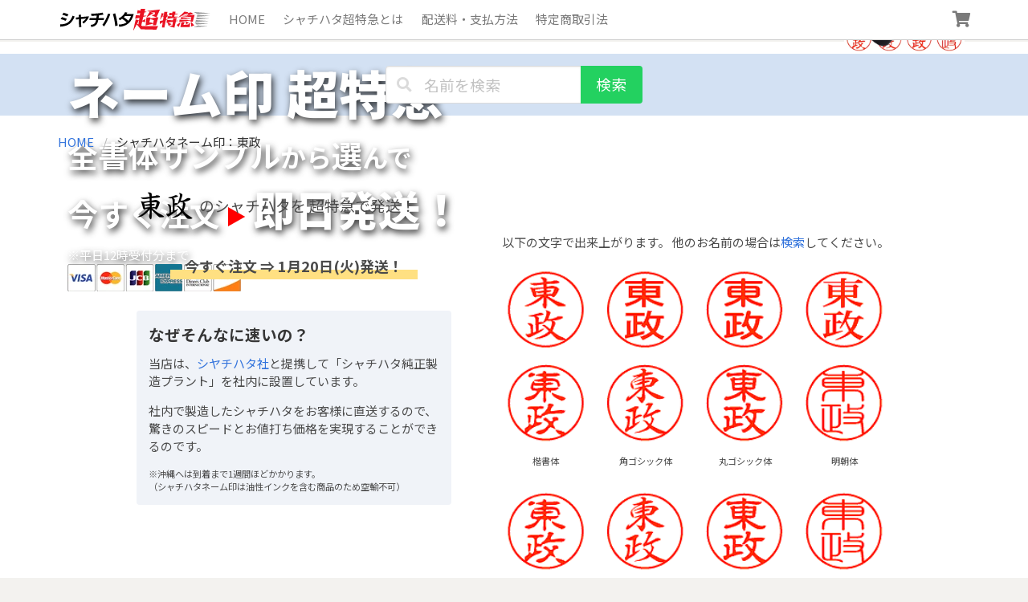

--- FILE ---
content_type: text/html; charset=UTF-8
request_url: https://shachitter.com/names/101078.html
body_size: 23535
content:
<!DOCTYPE html><html class="is-fullheight has-navbar-fixed-top" lang="ja">
<head prefix="og: http://ogp.me/ns# fb: http://ogp.me/ns/fb# article: http://ogp.me/ns/article#"><script async src="https://www.googletagmanager.com/gtag/js?id=UA-408488-6"></script>
  <script>
    window.dataLayer = window.dataLayer || [];
    function gtag(){dataLayer.push(arguments);}
    gtag('js', new Date());
    gtag('config', 'UA-408488-6');
    gtag('config', 'G-J93M9VVYZH');
  </script>
  <meta charset="UTF-8">
  <meta name="viewport" content="width=device-width, initial-scale=1">
  <link rel="profile" href="http://gmpg.org/xfn/11"><meta name="description" content="東政さんのシャチハタ・ネーム印を即日仕上でオーダーメイド。今すぐ全書体（楷書体、角ゴシック体、丸ゴシック体、明朝体、古印体、行書体、隷書体、篆書体）の捺印見本から選んで購入できます。超特急＆激安＆簡単注文。シャチハタの一心堂印房" />
  <meta property="og:url" content="https://shachitter.com/names/101078.html">
  <meta property="og:type" content="article">
  <meta property="og:title" content="【東政】のシャチハタを激安＆即日発送！ | シャチハタ超特急">
  <meta property="og:locale:alternate" content="ja_JP">  <meta property="og:image" content="https://shachitter.com/canvas/thumbnail/9485.png">
  <meta name="thumbnail" content="https://shachitter.com/canvas/thumbnail/9485.png">  <meta name="twitter:card" content="summary_large_image">
  <meta name="google-site-verification" content="p8ffbyj4W8KVwrfJ98uxUAK8TbFBDBNvMZb7610i76I">
  <link rel="preload" href="https://shachitter.com/wp-content/themes/shachitter/images/mv-pc.jpg" as="image">
  <link rel="preload" href="https://shachitter.com/wp-content/themes/shachitter/images/mv-sm.jpg" as="image">
  <!-- wp_head--><title>【東政】のシャチハタを激安＆即日発送！ | シャチハタ超特急</title>
<meta name='robots' content='max-image-preview:large' />
	<style>img:is([sizes="auto" i], [sizes^="auto," i]) { contain-intrinsic-size: 3000px 1500px }</style>
	<link rel='dns-prefetch' href='//cdn.jsdelivr.net' />
<link rel='dns-prefetch' href='//cdnjs.cloudflare.com' />
<link rel='dns-prefetch' href='//www.google.com' />
<link rel='dns-prefetch' href='//js.pay.jp' />
<link rel='dns-prefetch' href='//use.fontawesome.com' />
<link rel="alternate" type="application/rss+xml" title="シャチハタ超特急 &raquo; フィード" href="https://shachitter.com/feed" />
<link rel="alternate" type="application/rss+xml" title="シャチハタ超特急 &raquo; コメントフィード" href="https://shachitter.com/comments/feed" />
<link rel="alternate" type="application/rss+xml" title="シャチハタ超特急 &raquo; 東政 のコメントのフィード" href="https://shachitter.com/names/101078.html/feed" />
<style id='classic-theme-styles-inline-css' type='text/css'>
/*! This file is auto-generated */
.wp-block-button__link{color:#fff;background-color:#32373c;border-radius:9999px;box-shadow:none;text-decoration:none;padding:calc(.667em + 2px) calc(1.333em + 2px);font-size:1.125em}.wp-block-file__button{background:#32373c;color:#fff;text-decoration:none}
</style>
<style id='global-styles-inline-css' type='text/css'>
:root{--wp--preset--aspect-ratio--square: 1;--wp--preset--aspect-ratio--4-3: 4/3;--wp--preset--aspect-ratio--3-4: 3/4;--wp--preset--aspect-ratio--3-2: 3/2;--wp--preset--aspect-ratio--2-3: 2/3;--wp--preset--aspect-ratio--16-9: 16/9;--wp--preset--aspect-ratio--9-16: 9/16;--wp--preset--color--black: #000000;--wp--preset--color--cyan-bluish-gray: #abb8c3;--wp--preset--color--white: #ffffff;--wp--preset--color--pale-pink: #f78da7;--wp--preset--color--vivid-red: #cf2e2e;--wp--preset--color--luminous-vivid-orange: #ff6900;--wp--preset--color--luminous-vivid-amber: #fcb900;--wp--preset--color--light-green-cyan: #7bdcb5;--wp--preset--color--vivid-green-cyan: #00d084;--wp--preset--color--pale-cyan-blue: #8ed1fc;--wp--preset--color--vivid-cyan-blue: #0693e3;--wp--preset--color--vivid-purple: #9b51e0;--wp--preset--gradient--vivid-cyan-blue-to-vivid-purple: linear-gradient(135deg,rgba(6,147,227,1) 0%,rgb(155,81,224) 100%);--wp--preset--gradient--light-green-cyan-to-vivid-green-cyan: linear-gradient(135deg,rgb(122,220,180) 0%,rgb(0,208,130) 100%);--wp--preset--gradient--luminous-vivid-amber-to-luminous-vivid-orange: linear-gradient(135deg,rgba(252,185,0,1) 0%,rgba(255,105,0,1) 100%);--wp--preset--gradient--luminous-vivid-orange-to-vivid-red: linear-gradient(135deg,rgba(255,105,0,1) 0%,rgb(207,46,46) 100%);--wp--preset--gradient--very-light-gray-to-cyan-bluish-gray: linear-gradient(135deg,rgb(238,238,238) 0%,rgb(169,184,195) 100%);--wp--preset--gradient--cool-to-warm-spectrum: linear-gradient(135deg,rgb(74,234,220) 0%,rgb(151,120,209) 20%,rgb(207,42,186) 40%,rgb(238,44,130) 60%,rgb(251,105,98) 80%,rgb(254,248,76) 100%);--wp--preset--gradient--blush-light-purple: linear-gradient(135deg,rgb(255,206,236) 0%,rgb(152,150,240) 100%);--wp--preset--gradient--blush-bordeaux: linear-gradient(135deg,rgb(254,205,165) 0%,rgb(254,45,45) 50%,rgb(107,0,62) 100%);--wp--preset--gradient--luminous-dusk: linear-gradient(135deg,rgb(255,203,112) 0%,rgb(199,81,192) 50%,rgb(65,88,208) 100%);--wp--preset--gradient--pale-ocean: linear-gradient(135deg,rgb(255,245,203) 0%,rgb(182,227,212) 50%,rgb(51,167,181) 100%);--wp--preset--gradient--electric-grass: linear-gradient(135deg,rgb(202,248,128) 0%,rgb(113,206,126) 100%);--wp--preset--gradient--midnight: linear-gradient(135deg,rgb(2,3,129) 0%,rgb(40,116,252) 100%);--wp--preset--font-size--small: 13px;--wp--preset--font-size--medium: 20px;--wp--preset--font-size--large: 36px;--wp--preset--font-size--x-large: 42px;--wp--preset--spacing--20: 0.44rem;--wp--preset--spacing--30: 0.67rem;--wp--preset--spacing--40: 1rem;--wp--preset--spacing--50: 1.5rem;--wp--preset--spacing--60: 2.25rem;--wp--preset--spacing--70: 3.38rem;--wp--preset--spacing--80: 5.06rem;--wp--preset--shadow--natural: 6px 6px 9px rgba(0, 0, 0, 0.2);--wp--preset--shadow--deep: 12px 12px 50px rgba(0, 0, 0, 0.4);--wp--preset--shadow--sharp: 6px 6px 0px rgba(0, 0, 0, 0.2);--wp--preset--shadow--outlined: 6px 6px 0px -3px rgba(255, 255, 255, 1), 6px 6px rgba(0, 0, 0, 1);--wp--preset--shadow--crisp: 6px 6px 0px rgba(0, 0, 0, 1);}:where(.is-layout-flex){gap: 0.5em;}:where(.is-layout-grid){gap: 0.5em;}body .is-layout-flex{display: flex;}.is-layout-flex{flex-wrap: wrap;align-items: center;}.is-layout-flex > :is(*, div){margin: 0;}body .is-layout-grid{display: grid;}.is-layout-grid > :is(*, div){margin: 0;}:where(.wp-block-columns.is-layout-flex){gap: 2em;}:where(.wp-block-columns.is-layout-grid){gap: 2em;}:where(.wp-block-post-template.is-layout-flex){gap: 1.25em;}:where(.wp-block-post-template.is-layout-grid){gap: 1.25em;}.has-black-color{color: var(--wp--preset--color--black) !important;}.has-cyan-bluish-gray-color{color: var(--wp--preset--color--cyan-bluish-gray) !important;}.has-white-color{color: var(--wp--preset--color--white) !important;}.has-pale-pink-color{color: var(--wp--preset--color--pale-pink) !important;}.has-vivid-red-color{color: var(--wp--preset--color--vivid-red) !important;}.has-luminous-vivid-orange-color{color: var(--wp--preset--color--luminous-vivid-orange) !important;}.has-luminous-vivid-amber-color{color: var(--wp--preset--color--luminous-vivid-amber) !important;}.has-light-green-cyan-color{color: var(--wp--preset--color--light-green-cyan) !important;}.has-vivid-green-cyan-color{color: var(--wp--preset--color--vivid-green-cyan) !important;}.has-pale-cyan-blue-color{color: var(--wp--preset--color--pale-cyan-blue) !important;}.has-vivid-cyan-blue-color{color: var(--wp--preset--color--vivid-cyan-blue) !important;}.has-vivid-purple-color{color: var(--wp--preset--color--vivid-purple) !important;}.has-black-background-color{background-color: var(--wp--preset--color--black) !important;}.has-cyan-bluish-gray-background-color{background-color: var(--wp--preset--color--cyan-bluish-gray) !important;}.has-white-background-color{background-color: var(--wp--preset--color--white) !important;}.has-pale-pink-background-color{background-color: var(--wp--preset--color--pale-pink) !important;}.has-vivid-red-background-color{background-color: var(--wp--preset--color--vivid-red) !important;}.has-luminous-vivid-orange-background-color{background-color: var(--wp--preset--color--luminous-vivid-orange) !important;}.has-luminous-vivid-amber-background-color{background-color: var(--wp--preset--color--luminous-vivid-amber) !important;}.has-light-green-cyan-background-color{background-color: var(--wp--preset--color--light-green-cyan) !important;}.has-vivid-green-cyan-background-color{background-color: var(--wp--preset--color--vivid-green-cyan) !important;}.has-pale-cyan-blue-background-color{background-color: var(--wp--preset--color--pale-cyan-blue) !important;}.has-vivid-cyan-blue-background-color{background-color: var(--wp--preset--color--vivid-cyan-blue) !important;}.has-vivid-purple-background-color{background-color: var(--wp--preset--color--vivid-purple) !important;}.has-black-border-color{border-color: var(--wp--preset--color--black) !important;}.has-cyan-bluish-gray-border-color{border-color: var(--wp--preset--color--cyan-bluish-gray) !important;}.has-white-border-color{border-color: var(--wp--preset--color--white) !important;}.has-pale-pink-border-color{border-color: var(--wp--preset--color--pale-pink) !important;}.has-vivid-red-border-color{border-color: var(--wp--preset--color--vivid-red) !important;}.has-luminous-vivid-orange-border-color{border-color: var(--wp--preset--color--luminous-vivid-orange) !important;}.has-luminous-vivid-amber-border-color{border-color: var(--wp--preset--color--luminous-vivid-amber) !important;}.has-light-green-cyan-border-color{border-color: var(--wp--preset--color--light-green-cyan) !important;}.has-vivid-green-cyan-border-color{border-color: var(--wp--preset--color--vivid-green-cyan) !important;}.has-pale-cyan-blue-border-color{border-color: var(--wp--preset--color--pale-cyan-blue) !important;}.has-vivid-cyan-blue-border-color{border-color: var(--wp--preset--color--vivid-cyan-blue) !important;}.has-vivid-purple-border-color{border-color: var(--wp--preset--color--vivid-purple) !important;}.has-vivid-cyan-blue-to-vivid-purple-gradient-background{background: var(--wp--preset--gradient--vivid-cyan-blue-to-vivid-purple) !important;}.has-light-green-cyan-to-vivid-green-cyan-gradient-background{background: var(--wp--preset--gradient--light-green-cyan-to-vivid-green-cyan) !important;}.has-luminous-vivid-amber-to-luminous-vivid-orange-gradient-background{background: var(--wp--preset--gradient--luminous-vivid-amber-to-luminous-vivid-orange) !important;}.has-luminous-vivid-orange-to-vivid-red-gradient-background{background: var(--wp--preset--gradient--luminous-vivid-orange-to-vivid-red) !important;}.has-very-light-gray-to-cyan-bluish-gray-gradient-background{background: var(--wp--preset--gradient--very-light-gray-to-cyan-bluish-gray) !important;}.has-cool-to-warm-spectrum-gradient-background{background: var(--wp--preset--gradient--cool-to-warm-spectrum) !important;}.has-blush-light-purple-gradient-background{background: var(--wp--preset--gradient--blush-light-purple) !important;}.has-blush-bordeaux-gradient-background{background: var(--wp--preset--gradient--blush-bordeaux) !important;}.has-luminous-dusk-gradient-background{background: var(--wp--preset--gradient--luminous-dusk) !important;}.has-pale-ocean-gradient-background{background: var(--wp--preset--gradient--pale-ocean) !important;}.has-electric-grass-gradient-background{background: var(--wp--preset--gradient--electric-grass) !important;}.has-midnight-gradient-background{background: var(--wp--preset--gradient--midnight) !important;}.has-small-font-size{font-size: var(--wp--preset--font-size--small) !important;}.has-medium-font-size{font-size: var(--wp--preset--font-size--medium) !important;}.has-large-font-size{font-size: var(--wp--preset--font-size--large) !important;}.has-x-large-font-size{font-size: var(--wp--preset--font-size--x-large) !important;}
:where(.wp-block-post-template.is-layout-flex){gap: 1.25em;}:where(.wp-block-post-template.is-layout-grid){gap: 1.25em;}
:where(.wp-block-columns.is-layout-flex){gap: 2em;}:where(.wp-block-columns.is-layout-grid){gap: 2em;}
:root :where(.wp-block-pullquote){font-size: 1.5em;line-height: 1.6;}
</style>
<link rel='stylesheet' id='hgpress-style-css' href='https://shachitter.com/wp-content/themes/shachitter/style.css?ver=20250609_074106' type='text/css' media='all' />
<link rel='stylesheet' id='hgpress-fontawesome-css' href='https://use.fontawesome.com/releases/v5.2.0/css/all.css?ver=6.8.2' type='text/css' media='all' />
<link rel='stylesheet' id='hgpress-bulma-style-css' href='https://shachitter.com/wp-content/themes/hgpress/frontend/bulma/css/style.min.css?ver=6.8.2' type='text/css' media='all' />
<link rel="https://api.w.org/" href="https://shachitter.com/wp-json/" /><link rel="alternate" title="JSON" type="application/json" href="https://shachitter.com/wp-json/wp/v2/posts/101078" /><link rel="EditURI" type="application/rsd+xml" title="RSD" href="https://shachitter.com/xmlrpc.php?rsd" />
<meta name="generator" content="WordPress 6.8.2" />
<link rel="canonical" href="https://shachitter.com/names/101078.html" />
<link rel='shortlink' href='https://shachitter.com/?p=101078' />
<link rel="alternate" title="oEmbed (JSON)" type="application/json+oembed" href="https://shachitter.com/wp-json/oembed/1.0/embed?url=https%3A%2F%2Fshachitter.com%2Fnames%2F101078.html" />
<link rel="alternate" title="oEmbed (XML)" type="text/xml+oembed" href="https://shachitter.com/wp-json/oembed/1.0/embed?url=https%3A%2F%2Fshachitter.com%2Fnames%2F101078.html&#038;format=xml" />
<link rel="pingback" href="https://shachitter.com/xmlrpc.php"><link rel="icon" href="https://shachitter.com/wp-content/uploads/2022/08/cropped-favicon-1-32x32.png" sizes="32x32" />
<link rel="icon" href="https://shachitter.com/wp-content/uploads/2022/08/cropped-favicon-1-192x192.png" sizes="192x192" />
<link rel="apple-touch-icon" href="https://shachitter.com/wp-content/uploads/2022/08/cropped-favicon-1-180x180.png" />
<meta name="msapplication-TileImage" content="https://shachitter.com/wp-content/uploads/2022/08/cropped-favicon-1-270x270.png" />
</head><body class="wp-singular post-template-default single single-post postid-101078 single-format-standard wp-theme-hgpress wp-child-theme-shachitter">
<div id="app" class="site"><a class="skip-link screen-reader-text" href="#content">Skip to content</a><header id="header">
  <nav class="navbar is-fixed-top" id="site-navigation" role="navigation">
    <div class="nav-inner-container">
      <div class="navbar-brand"><a class="navbar-item" href="/"><img class="header-logo" src="https://shachitter.com/wp-content/themes/shachitter/images/logo.svg" alt="シャチハタ ネーム印 超特急"></a>
        <div class="cart-button navbar-item is-hidden-desktop" @click="isCartDisplayed = true"><span class="icon"><i class="fas fa-shopping-cart fa-lg"></i></span>
          <div class="cart-dot" v-if="cart.items.length">●</div>
        </div>
			<button id="menu-toggle" class="navbar-burger" 
				style="border: none; background: inherit; color: inherit; height: auto;" 
				aria-controls="primary-menu" aria-expanded="false">
				<span></span>
				<span></span>
				<span></span>
			</button>      </div>
      <div class="navbar-menu">
        <ul id="menu-header" class="navbar-start is-hidden-touch"><a class='navbar-item' href='/'>HOME</a><a class='navbar-item' href='https://shachitter.com/about'>シャチハタ超特急とは</a><a class='navbar-item' href='https://shachitter.com/info'>配送料・支払方法</a><a class='navbar-item' href='https://shachitter.com/law'>特定商取引法</a></ul><ul id="menu-footer" class="navbar-end is-hidden-desktop"><a class='navbar-item' href='/'>HOME</a><a class='navbar-item' href='https://shachitter.com/about'>シャチハタ超特急とは</a><a class='navbar-item' href='https://shachitter.com/info'>配送料・支払方法</a><a class='navbar-item' href='https://shachitter.com/privacy'>個人情報の取り扱い方針</a><a class='navbar-item' href='https://shachitter.com/terms'>利用規約</a><a class='navbar-item' href='https://shachitter.com/law'>特定商取引法</a></ul></div>
      <div class="cart-button navbar-item is-hidden-touch" @click="isCartDisplayed = true"><span class="icon"><i class="fas fa-shopping-cart fa-lg"></i></span>
        <div class="cart-dot" v-if="cart.items.length">●</div>
      </div>
    </div>
  </nav>
</header><div id="content" class="site-content"><div class="content-area">
  <main class="site-main" id="main" role="main">
    <section class="main-visual">
      <div class="main-visual-container">
        <div class="main-visual-content">          <div class="mv-title">ネーム印 超特急</div>          <div class="sub-catch">全書体サンプル<span>から</span>選<span>んで</span></div>
          <div class="now-order">今すぐ注文<img src="https://shachitter.com/wp-content/themes/shachitter/images/arrow.svg" alt=""/><strong>即日発送！</strong></div>
          <div class="mt-2">※平日12時受付分まで</div><img class="cards mt-auto" src="https://shachitter.com/wp-content/themes/shachitter/images/cards.png" alt="対応するクレジットカードブランド"/>          <div class="header-thumbnail"><img src="https://shachitter.com/canvas/thumbnail/9485.png" alt="シャチハタネーム印「東政」のサムネイル画像"/></div>        </div>
      </div>
    </section>
    <section class="news-container has-background-light" v-if="news.length &gt; 0" v-cloak="v-cloak">
      <div class="container is-max-desktop px-3">
        <div class="has-text-centered py-4" v-for="(item, i) in news" :key="i">
          <div class="is-size-5 mb-2">{{ item.title }}</div>
          <div class="content" v-html="item.content"></div>
        </div>
      </div>
    </section>
    <div class="py-4">
      <div class="search-input-container is-flex is-justify-content-center">
        <form @submit.prevent.stop="getValiation">
          <div class="field has-addons" style="max-width:320px;">
            <div class="control has-icons-left" id="name-search-box" :class="{ 'is-loading': isBusy }">
              <input class="input is-medium" ref="searchInput" v-model="inputName" type="text" placeholder="名前を検索"/><span class="icon is-small is-left"><i class="fas fa-search"></i></span>
            </div>
            <div class="control">
              <button class="button is-medium is-success" type="submit" :class="{ 'is-loading': isBusy }">検索</button>
            </div>
          </div>
        </form>
      </div>
    </div>
    <div class="container is-max-widescreen p-2">  <nav class="breadcrumb" aria-label="breadcrumbs">
    <ul>
                  <li><a href="https://shachitter.com">HOME</a></li>
                        <li class="is-active"><a href="#" aria-current="page">シャチハタネーム印：東政</a></li>
              </ul>
  </nav>
  </div><article id="post-101078" class="item-page-container post-101078 post type-post status-publish format-standard hentry category-open">
    <section class="container is-max-desktop wrapper">      <header class="mb-4">
        <h1 class="is-flex is-align-items-center mb-2"><img src="/canvas/font_preview?text=東政" alt="東政" style="aspect-ratio: 2;"/>
          <div class="is-size-5 ml-2">
            <div class="is-inline-block">のシャチハタを</div>
            <div class="is-inline-block">超特急で発送！</div>
          </div>
        </h1>
      </header>
      <div class="name-lead-container columns is-gapless">
        <div class="column is-7 px-6">
          <div class="all-sample-container">
            <div class="search-message has-text-centered mb-4">
              <div class="is-inline-block">以下の文字で出来上がります。</div>
              <div class="is-inline-block">他のお名前の場合は<a href="#name-search-box" @click.stop.prevent="goSearchInput">検索</a>してください。</div>
            </div>
            <div class="columns is-multiline is-mobile is-variable is-1">
              <div class="column is-one-quarter">
                <div class="inei"><img class="kaisho" src="/images/000009000/9485.gif" alt="東政 - シャチハタ"/></div>
                <div class="is-size-7 has-text-centered">楷書体</div>
              </div>
              <div class="column is-one-quarter">
                <div class="inei"><img class="gothic" src="/images/000009000/9485.gif" alt="東政 - シャチハタ"/></div>
                <div class="is-size-7 has-text-centered">角ゴシック体</div>
              </div>
              <div class="column is-one-quarter">
                <div class="inei"><img class="marugo" src="/images/000009000/9485.gif" alt="東政 - シャチハタ"/></div>
                <div class="is-size-7 has-text-centered">丸ゴシック体</div>
              </div>
              <div class="column is-one-quarter">
                <div class="inei"><img class="mincho" src="/images/000009000/9485.gif" alt="東政 - シャチハタ"/></div>
                <div class="is-size-7 has-text-centered">明朝体</div>
              </div>
              <div class="column is-one-quarter">
                <div class="inei"><img class="koin" src="/images/000009000/9485.gif" alt="東政 - シャチハタ"/></div>
                <div class="is-size-7 has-text-centered">古印体</div>
              </div>
              <div class="column is-one-quarter">
                <div class="inei"><img class="gyosho" src="/images/000009000/9485.gif" alt="東政 - シャチハタ"/></div>
                <div class="is-size-7 has-text-centered">行書体</div>
              </div>
              <div class="column is-one-quarter">
                <div class="inei"><img class="reisho" src="/images/000009000/9485.gif" alt="東政 - シャチハタ"/></div>
                <div class="is-size-7 has-text-centered">隷書体</div>
              </div>
              <div class="column is-one-quarter">
                <div class="inei"><img class="tensho" src="/images/000009000/9485.gif" alt="東政 - シャチハタ"/></div>
                <div class="is-size-7 has-text-centered">てん書体</div>
              </div>
            </div>
          </div>
        </div>
        <div class="column is-5">
          <div class="shipping-date" v-if="shippingDate" v-cloak="v-cloak">
            <div><span>今すぐ注文 ⇒ {{ shippingDate }}発送！</span></div>
          </div>
          <section class="content speed-reason-info">
            <h2>なぜそんなに速いの？</h2>
            <p>当店は、<a href="https://www.shachihata.co.jp/" target="_blank" rel="noopener noreferrer">シヤチハタ社</a>と提携して「シャチハタ純正製造プラント」を社内に設置しています。</p>
            <p>社内で製造したシャチハタをお客様に直送するので、驚きのスピードとお値打ち価格を実現することができるのです。</p>
            <p class="is-size-7">※沖縄へは到着まで1週間ほどかかります。<br/>（シャチハタネーム印は油性インクを含む商品のため空輸不可）</p>
          </section>
        </div>
      </div>
    </section>
    <section class="bg-blue">
      <div class="container is-max-desktop wrapper" style="overflow:hidden;">
        <h2 class="is-size-4 has-text-centered has-text-white mb-6">▼ 商品をお選びください ▼</h2>
        <div class="card item-filter-container mb-6">
          <div class="card-content">
            <p class="has-text-centered mb-3">用途に合うシャチハタを絞り込めます。</p>
            <div class="columns is-multiline is-mobile is-variable is-2">
              <div class="column is-one-fifth-tablet" v-for="(item, i) in itemFilters" :key="i" :class="i ? 'is-6-mobile' : 'is-12-mobile'">
                <input class="invisible-input" v-model="itemFilter" type="radio" :value="item.filter" :id="`filter-${i}`"/>
                <label class="select-panel is-clickable" :for="`filter-${i}`">
                  <div class="has-text-centered py-3" v-cloak="v-cloak">{{ item.label }}</div>
                </label>
              </div>
            </div>
          </div>
        </div>
        <transition-group class="columns is-multiline" name="goods-list" tag="div">
          <div class="column is-half goods-list-item" v-if="itemFilter([9.5])" key="item-0">
            <div class="item-container card is-flex is-flex-direction-column">
              <div class="card-header">
                <div class="card-header-title catchphrase">シャチハタといえばコレ！国民的ネーム印</div>
              </div>
              <div class="card-content is-flex-grow-1">
                <div class="columns is-mobile is-variable is-3-mobile is-0-table">
                  <div class="column is-5">
                    <figure class="image is-square"><img src="https://shachitter.com/wp-content/themes/shachitter/images/items/XL-9-all.png" alt="ネーム９" loading="lazy"/></figure>
                    <div class="is-flex is-align-items-center is-justify-content-center mt-4">
                      <div class="mx-1" style="width:66.5px;">
                        <div class="inei"><img src="/images/000009000/9485.gif" alt="東政 - シャチハタ" loading="lazy"/></div>
                      </div>
                    </div>
                    <div class="has-text-centered">9.5mm
                    </div>
                  </div>
                  <div class="column is-7">
                    <h3 class="item-name"><strong>ネーム９</strong>
                      <div>(<img class="text-image" src="/canvas/font_preview?text=東政" alt="東政" loading="lazy" style="aspect-ratio: 2;"/>)</div>
                    </h3>
                    <div class="is-flex is-align-items-baseline mt-3">
                      <div class="discount">-25%</div>
                      <div class="price">￥1,980</div>
                      <div class="list-price">￥2,640</div>
                    </div>
                    <div class="shipping-info mt-2">発送日：{{ shippingDate }}<span class="icon ml-1"><i class="fas fa-truck"></i></span>
                      <div class="is-size-7">ネコポス（郵便受けへお届け）</div>
                    </div>
                    <div class="my-3">
                      <button class="button is-fullwidth is-success" @click="openItemDetail('%7B%22id%22:%22XL-9%22,%22name%22:%22%E3%83%8D%E3%83%BC%E3%83%A0%EF%BC%99%22,%22price%22:1980,%22listPrice%22:2640,%22jan%22:%224974052462009%22,%22image%22:%22XL-9-all.png%22,%22sizes%22:%5B9.5%5D,%22catchPhrase%22:%22%E3%82%B7%E3%83%A3%E3%83%81%E3%83%8F%E3%82%BF%E3%81%A8%E3%81%84%E3%81%88%E3%81%B0%E3%82%B3%E3%83%AC%EF%BC%81%E5%9B%BD%E6%B0%91%E7%9A%84%E3%83%8D%E3%83%BC%E3%83%A0%E5%8D%B0%22,%22delivery%22:%22%E3%83%8D%E3%82%B3%E3%83%9D%E3%82%B9%EF%BC%88%E9%83%B5%E4%BE%BF%E5%8F%97%E3%81%91%E3%81%B8%E3%81%8A%E5%B1%8A%E3%81%91%EF%BC%89%22,%22description%22:%5B%22%E8%BF%B7%E3%81%A3%E3%81%9F%E3%82%89%E3%82%B3%E3%83%AC%EF%BC%81%22,%22%E3%82%B7%E3%83%A3%E3%83%81%E3%83%8F%E3%82%BF%E3%81%A8%E3%81%84%E3%81%88%E3%81%B0%E3%83%8D%E3%83%BC%E3%83%A0%EF%BC%99%E3%80%82%22,%22%E3%81%93%E3%82%8C%E3%81%9E%E5%9B%BD%E6%B0%91%E7%9A%84%E3%83%8D%E3%83%BC%E3%83%A0%E5%8D%B0%E3%81%A7%E3%81%99%E3%80%82%22,%22%E7%A4%BE%E4%BC%9A%E4%BA%BA%E3%81%AA%E3%82%89%E3%80%8C%E4%BC%BC%E3%81%9F%E3%83%A2%E3%83%8E%E3%80%8D%E3%81%A7%E3%81%AF%E3%81%AA%E3%81%8F%E3%80%8C%E6%9C%AC%E7%89%A9%E3%80%8D%E3%82%92%E4%BD%BF%E3%81%84%E3%81%BE%E3%81%97%E3%82%87%E3%81%86%E3%80%82%22,%22%E3%82%A4%E3%83%B3%E3%82%AF%E3%81%AE%E8%89%B2%E3%81%AF%E6%9C%B1%E8%89%B2%E3%81%A7%E3%81%99%E3%80%82%22%5D,%22infos%22:%5B%7B%22image%22:%22info-XL9-colors.jpg%22,%22caption%22:%5B%22%E3%82%B7%E3%83%A3%E3%83%81%E3%83%8F%E3%82%BF%E3%83%8D%E3%83%BC%E3%83%A0%EF%BC%99%E3%81%AB%E3%81%AF%E6%A7%98%E3%80%85%E3%81%AA%E3%82%AB%E3%83%A9%E3%83%BC%E3%83%90%E3%83%AA%E3%82%A8%E3%83%BC%E3%82%B7%E3%83%A7%E3%83%B3%E3%81%8C%E3%81%82%E3%82%8A%E3%81%BE%E3%81%99%E3%80%82%22,%22%E3%81%82%E3%81%AA%E3%81%9F%E3%81%AE%E3%81%8A%E5%A5%BD%E3%81%BF%E3%81%AB%E3%83%9E%E3%83%83%E3%83%81%E3%81%97%E3%81%9F%E3%83%8D%E3%83%BC%E3%83%A0%E5%8D%B0%E3%82%92%E3%81%8A%E9%81%B8%E3%81%B3%E3%81%8F%E3%81%A0%E3%81%95%E3%81%84%E3%80%82%22%5D%7D,%7B%22image%22:%22info-100000.jpg%22,%22caption%22:%5B%22%E3%82%B7%E3%83%A3%E3%83%81%E3%83%8F%E3%82%BF%E7%A4%BE%E3%81%AE%E3%83%8D%E3%83%BC%E3%83%A0%E5%8D%B0%E3%81%A8%E4%BB%96%E7%A4%BE%E9%A1%9E%E4%BC%BC%E5%93%81%E3%81%AE%E9%81%95%E3%81%84%E3%81%AF%E8%80%90%E4%B9%85%E6%80%A7%E3%80%82%E3%82%A4%E3%83%B3%E3%82%AF%E3%82%92%E8%A3%9C%E5%85%85%E3%81%99%E3%82%8B%E3%81%93%E3%81%A8%E3%81%A7%E3%80%81%E7%B4%8410%E4%B8%87%E5%9B%9E%E3%81%AE%E6%8D%BA%E5%8D%B0%E3%81%AB%E8%80%90%E3%81%88%E3%81%BE%E3%81%99%E3%80%82%22,%22%E6%95%B0%E7%99%BE%E5%86%86%E3%81%AE%E9%81%95%E3%81%84%E3%81%A7%E3%81%93%E3%81%AE%E5%B7%AE%E3%81%AF%E5%A4%A7%E3%81%8D%E3%81%84%EF%BC%81%22%5D%7D,%7B%22image%22:%22info-XL9-ink.jpg%22,%22caption%22:%5B%22%E3%82%A4%E3%83%B3%E3%82%AF%E3%81%AF%E4%BA%A4%E6%8F%9B%E3%81%8C%E7%B0%A1%E5%8D%98%E3%81%AA%E3%82%AB%E3%83%BC%E3%83%88%E3%83%AA%E3%83%83%E3%82%B8%E5%BC%8F%E3%80%82%E6%89%8B%E3%82%92%E6%B1%9A%E3%81%95%E3%81%9A%E8%A3%9C%E5%85%85%E3%81%A7%E3%81%8D%E3%81%BE%E3%81%99%E3%80%82%22,%22%E3%82%A4%E3%83%B3%E3%82%AF%E3%81%AF%E3%81%8A%E8%BF%91%E3%81%8F%E3%81%AE%E6%96%87%E5%85%B7%E5%BA%97%E3%81%AA%E3%81%A9%E3%81%A7%E7%B0%A1%E5%8D%98%E3%81%AB%E5%85%A5%E6%89%8B%E3%81%A7%E3%81%8D%E3%81%BE%E3%81%99%E3%80%82%22,%22%E2%80%BB%E7%B4%94%E6%AD%A3%E3%82%A4%E3%83%B3%E3%82%AF%E4%BB%A5%E5%A4%96%E3%81%AE%E3%82%A4%E3%83%B3%E3%82%AF%E3%82%92%E8%A3%9C%E5%85%85%E3%81%97%E3%81%AA%E3%81%84%E3%81%A7%E3%81%8F%E3%81%A0%E3%81%95%E3%81%84%E3%80%82%22%5D%7D%5D,%22options%22:%5B%7B%22label%22:%22%E3%83%9C%E3%83%87%E3%82%A3%E3%82%AB%E3%83%A9%E3%83%BC%22,%22items%22:%5B%7B%22name%22:%22%E3%83%96%E3%83%A9%E3%83%83%E3%82%AF%22,%22image%22:%22XL-9.png%22%7D,%7B%22name%22:%22%E3%83%9A%E3%83%BC%E3%83%AB%E3%83%94%E3%83%B3%E3%82%AF%22,%22image%22:%22XL-9C1.png%22%7D,%7B%22name%22:%22%E3%83%9A%E3%83%BC%E3%83%AB%E3%83%96%E3%83%AB%E3%83%BC%22,%22image%22:%22XL-9C2.png%22%7D,%7B%22name%22:%22%E3%83%9A%E3%83%BC%E3%83%AB%E3%82%A4%E3%82%A8%E3%83%AD%E3%83%BC%22,%22image%22:%22XL-9C3.png%22%7D,%7B%22name%22:%22%E3%83%9A%E3%83%BC%E3%83%AB%E3%82%B0%E3%83%AA%E3%83%BC%E3%83%B3%22,%22image%22:%22XL-9C4.png%22%7D,%7B%22name%22:%22%E8%96%84%E7%B4%85(%E3%81%86%E3%81%99%E3%81%B9%E3%81%AB)%22,%22image%22:%22XL-9CV1.png%22%7D,%7B%22name%22:%22%E6%A1%9C%E9%BC%A0(%E3%81%95%E3%81%8F%E3%82%89%E3%81%AD%E3%81%9A)%22,%22image%22:%22XL-9CV2.png%22%7D,%7B%22name%22:%22%E7%81%B0%E7%99%BD(%E3%81%AF%E3%81%84%E3%81%98%E3%82%8D)%22,%22image%22:%22XL-9CV3.png%22%7D,%7B%22name%22:%22%E6%B5%85%E8%91%B1%E9%BC%A0(%E3%81%82%E3%81%95%E3%81%8E%E3%81%AD%E3%81%9A)%22,%22image%22:%22XL-9CV4.png%22%7D,%7B%22name%22:%22%E9%9D%92%E7%B4%94(%E3%81%82%E3%81%8A%E3%81%AB%E3%81%B3)%22,%22image%22:%22XL-9CV5.png%22%7D,%7B%22name%22:%22%E3%83%9B%E3%83%AF%E3%82%A4%E3%83%88%E3%83%9B%E3%83%AF%E3%82%A4%E3%83%88%22,%22image%22:%22XL-9CW1.png%22%7D,%7B%22name%22:%22%E3%83%9B%E3%83%AF%E3%82%A4%E3%83%88%E3%83%94%E3%83%B3%E3%82%AF%22,%22image%22:%22XL-9CW2.png%22%7D,%7B%22name%22:%22%E3%83%9B%E3%83%AF%E3%82%A4%E3%83%88%E3%83%96%E3%83%AB%E3%83%BC%22,%22image%22:%22XL-9CW3.png%22%7D,%7B%22name%22:%22%E3%83%9B%E3%83%AF%E3%82%A4%E3%83%88%E3%82%A4%E3%82%A8%E3%83%AD%E3%83%BC%22,%22image%22:%22XL-9CW4.png%22%7D,%7B%22name%22:%22%E3%83%9B%E3%83%AF%E3%82%A4%E3%83%88%E3%82%B0%E3%83%AA%E3%83%BC%E3%83%B3%22,%22image%22:%22XL-9CW5.png%22%7D,%7B%22name%22:%22%E3%82%B7%E3%83%AB%E3%83%90%E3%83%BC%E3%83%A1%E3%82%BF%E3%83%AA%E3%83%83%E3%82%AF%22,%22image%22:%22XL-9CM1.png%22%7D,%7B%22name%22:%22%E3%82%B4%E3%83%BC%E3%83%AB%E3%83%89%E3%83%A1%E3%82%BF%E3%83%AA%E3%83%83%E3%82%AF%22,%22image%22:%22XL-9CM2.png%22%7D,%7B%22name%22:%22%E3%82%B0%E3%83%AC%E3%83%BC%E3%83%A1%E3%82%BF%E3%83%AA%E3%83%83%E3%82%AF%22,%22image%22:%22XL-9CM3.png%22%7D,%7B%22name%22:%22%E3%83%96%E3%83%A9%E3%82%A6%E3%83%B3%E3%83%A1%E3%82%BF%E3%83%AA%E3%83%83%E3%82%AF%22,%22image%22:%22XL-9CM4.png%22%7D,%7B%22name%22:%22%E3%83%AC%E3%83%83%E3%83%89%E3%83%A1%E3%82%BF%E3%83%AA%E3%83%83%E3%82%AF%22,%22image%22:%22XL-9CM5.png%22%7D,%7B%22name%22:%22%E3%83%96%E3%83%AB%E3%83%BC%E3%83%A1%E3%82%BF%E3%83%AA%E3%83%83%E3%82%AF%22,%22image%22:%22XL-9CM6.png%22%7D%5D%7D,%7B%22label%22:%22%E6%9B%B8%E4%BD%93%22,%22items%22:%5B%7B%22name%22:%22%E6%A5%B7%E6%9B%B8%E4%BD%93%22,%22class%22:%22kaisho%22%7D,%7B%22name%22:%22%E8%A7%92%E3%82%B4%E3%82%B7%E3%83%83%E3%82%AF%E4%BD%93%22,%22class%22:%22gothic%22%7D,%7B%22name%22:%22%E4%B8%B8%E3%82%B4%E3%82%B7%E3%83%83%E3%82%AF%E4%BD%93%22,%22class%22:%22marugo%22%7D,%7B%22name%22:%22%E6%98%8E%E6%9C%9D%E4%BD%93%22,%22class%22:%22mincho%22%7D,%7B%22name%22:%22%E5%8F%A4%E5%8D%B0%E4%BD%93%22,%22class%22:%22koin%22%7D,%7B%22name%22:%22%E8%A1%8C%E6%9B%B8%E4%BD%93%22,%22class%22:%22gyosho%22%7D,%7B%22name%22:%22%E9%9A%B7%E6%9B%B8%E4%BD%93%22,%22class%22:%22reisho%22%7D,%7B%22name%22:%22%E3%81%A6%E3%82%93%E6%9B%B8%E4%BD%93%22,%22class%22:%22tensho%22%7D%5D%7D%5D,%22ink%22:%5B%7B%22id%22:%22XLR-9N%22,%22name%22:%22%E3%82%A4%E3%83%B3%E3%82%AF%20XLR-9N%22,%22price%22:440,%22image%22:%22XLR-9N.png%22%7D%5D%7D')">商品詳細・ご注文</button>
                    </div>
                    <div class="description mt-5">
                      <p>迷ったらコレ！</p>
                      <p>シャチハタといえばネーム９。</p>
                      <p>これぞ国民的ネーム印です。</p>
                      <p>社会人なら「似たモノ」ではなく「本物」を使いましょう。</p>
                      <p>インクの色は朱色です。</p>
                    </div>
                  </div>
                </div>
              </div>
            </div>
            <!-- RDFa-->
            <div typeof="schema:Product">
              <div rel="schema:image" resource="https://shachitter.com/canvas/thumbnail/9485.png"></div>
              <div property="schema:name" content="シャチハタ ネーム９【東政】即日発送"></div>
              <div property="schema:description" content="迷ったらコレ！シャチハタといえばネーム９。これぞ国民的ネーム印です。社会人なら「似たモノ」ではなく「本物」を使いましょう。インクの色は朱色です。"></div>
              <div rel="schema:brand">
                <div typeof="schema:Brand">
                  <div property="schema:name" content="シャチハタ"></div>
                </div>
              </div>
              <div rel="schema:offers">
                <div typeof="schema:Offer">
                  <div property="schema:price" content="1980"></div>
                  <div property="schema:priceCurrency" content="JPY"></div>
                  <div property="schema:availability" content="https://schema.org/InStock"></div>
                  <div property="schema:url" content="https://shachitter.com/names/101078.html"></div>
                  <div property="schema:itemCondition" content="https://schema.org/NewCondition"></div>
                </div>
              </div>
            </div>
            <!-- /RDFa-->
          </div>
          <div class="column is-half goods-list-item" v-if="itemFilter([9.5])" key="item-1">
            <div class="item-container card is-flex is-flex-direction-column">
              <div class="card-header">
                <div class="card-header-title catchphrase">日本の「世界遺産」カラーのネーム印</div>
              </div>
              <div class="card-content is-flex-grow-1">
                <div class="columns is-mobile is-variable is-3-mobile is-0-table">
                  <div class="column is-5">
                    <figure class="image is-square"><img src="https://shachitter.com/wp-content/themes/shachitter/images/items/XL-9-CJ-all.png" alt="ネーム９ 創業100周年記念カラー" loading="lazy"/></figure>
                    <div class="is-flex is-align-items-center is-justify-content-center mt-4">
                      <div class="mx-1" style="width:66.5px;">
                        <div class="inei"><img src="/images/000009000/9485.gif" alt="東政 - シャチハタ" loading="lazy"/></div>
                      </div>
                    </div>
                    <div class="has-text-centered">9.5mm
                    </div>
                  </div>
                  <div class="column is-7">
                    <h3 class="item-name"><strong>ネーム９ 創業100周年記念カラー</strong>
                      <div>(<img class="text-image" src="/canvas/font_preview?text=東政" alt="東政" loading="lazy" style="aspect-ratio: 2;"/>)</div>
                    </h3>
                    <div class="is-flex is-align-items-baseline mt-3">
                      <div class="discount">-25%</div>
                      <div class="price">￥1,980</div>
                      <div class="list-price">￥2,640</div>
                    </div>
                    <div class="shipping-info mt-2">発送日：{{ shippingDate }}<span class="icon ml-1"><i class="fas fa-truck"></i></span>
                      <div class="is-size-7">ネコポス（郵便受けへお届け）</div>
                    </div>
                    <div class="my-3">
                      <button class="button is-fullwidth is-success" @click="openItemDetail('%7B%22id%22:%22XL-9-CJ%22,%22name%22:%22%E3%83%8D%E3%83%BC%E3%83%A0%EF%BC%99%20%E5%89%B5%E6%A5%AD100%E5%91%A8%E5%B9%B4%E8%A8%98%E5%BF%B5%E3%82%AB%E3%83%A9%E3%83%BC%22,%22price%22:1980,%22listPrice%22:2640,%22jan%22:%224974052610066%22,%22image%22:%22XL-9-CJ-all.png%22,%22sizes%22:%5B9.5%5D,%22catchPhrase%22:%22%E6%97%A5%E6%9C%AC%E3%81%AE%E3%80%8C%E4%B8%96%E7%95%8C%E9%81%BA%E7%94%A3%E3%80%8D%E3%82%AB%E3%83%A9%E3%83%BC%E3%81%AE%E3%83%8D%E3%83%BC%E3%83%A0%E5%8D%B0%22,%22delivery%22:%22%E3%83%8D%E3%82%B3%E3%83%9D%E3%82%B9%EF%BC%88%E9%83%B5%E4%BE%BF%E5%8F%97%E3%81%91%E3%81%B8%E3%81%8A%E5%B1%8A%E3%81%91%EF%BC%89%22,%22description%22:%5B%22%E3%82%B7%E3%83%A3%E3%83%81%E3%83%8F%E3%82%BF%E3%81%A8%E3%81%84%E3%81%88%E3%81%B0%E3%83%8D%E3%83%BC%E3%83%A0%EF%BC%99%E3%80%82%22,%22%E5%9B%BD%E6%B0%91%E7%9A%84%E3%83%8D%E3%83%BC%E3%83%A0%E5%8D%B0%E3%81%AB%E6%97%A5%E6%9C%AC%E3%81%AE%E3%80%8C%E4%B8%96%E7%95%8C%E9%81%BA%E7%94%A3%E3%80%8D%E3%82%92%E8%B1%A1%E5%BE%B4%E3%81%99%E3%82%8B%E3%82%AB%E3%83%A9%E3%83%BC%E3%81%8C%E7%99%BB%E5%A0%B4%E3%80%82%22,%22%E3%82%B7%E3%83%A3%E3%83%81%E3%83%8F%E3%82%BF%E5%89%B5%E6%A5%AD100%E5%91%A8%E5%B9%B4%E8%A8%98%E5%BF%B5%E3%82%AB%E3%83%A9%E3%83%BC%E3%83%A2%E3%83%87%E3%83%AB%E3%81%A7%E3%81%99%E3%80%82%22,%22%E3%82%A4%E3%83%B3%E3%82%AF%E3%81%AE%E8%89%B2%E3%81%AF%E6%9C%B1%E8%89%B2%E3%81%A7%E3%81%99%E3%80%82%22%5D,%22infos%22:%5B%7B%22image%22:%22info-XL9CJ-colors.jpg%22,%22caption%22:%5B%22%E3%82%B7%E3%83%A3%E3%83%81%E3%83%8F%E3%82%BF%E3%83%8D%E3%83%BC%E3%83%A0%EF%BC%99%E3%81%AB%E6%97%A5%E6%9C%AC%E3%81%AE%E6%AD%B4%E5%8F%B2%E3%82%92%E9%80%A3%E6%83%B3%E3%81%99%E3%82%8B%E3%82%AB%E3%83%A9%E3%83%BC%E3%81%8C%E7%99%BB%E5%A0%B4%22,%22%E3%81%82%E3%81%AA%E3%81%9F%E3%81%AE%E3%81%8A%E5%A5%BD%E3%81%BF%E3%81%AB%E3%83%9E%E3%83%83%E3%83%81%E3%81%97%E3%81%9F%E3%83%8D%E3%83%BC%E3%83%A0%E5%8D%B0%E3%82%92%E3%81%8A%E9%81%B8%E3%81%B3%E3%81%8F%E3%81%A0%E3%81%95%E3%81%84%E3%80%82%22%5D%7D,%7B%22image%22:%22info-100000.jpg%22,%22caption%22:%5B%22%E3%82%B7%E3%83%A3%E3%83%81%E3%83%8F%E3%82%BF%E7%A4%BE%E3%81%AE%E3%83%8D%E3%83%BC%E3%83%A0%E5%8D%B0%E3%81%A8%E4%BB%96%E7%A4%BE%E9%A1%9E%E4%BC%BC%E5%93%81%E3%81%AE%E9%81%95%E3%81%84%E3%81%AF%E8%80%90%E4%B9%85%E6%80%A7%E3%80%82%E3%82%A4%E3%83%B3%E3%82%AF%E3%82%92%E8%A3%9C%E5%85%85%E3%81%99%E3%82%8B%E3%81%93%E3%81%A8%E3%81%A7%E3%80%81%E7%B4%8410%E4%B8%87%E5%9B%9E%E3%81%AE%E6%8D%BA%E5%8D%B0%E3%81%AB%E8%80%90%E3%81%88%E3%81%BE%E3%81%99%E3%80%82%22,%22%E6%95%B0%E7%99%BE%E5%86%86%E3%81%AE%E9%81%95%E3%81%84%E3%81%A7%E3%81%93%E3%81%AE%E5%B7%AE%E3%81%AF%E5%A4%A7%E3%81%8D%E3%81%84%EF%BC%81%22%5D%7D,%7B%22image%22:%22info-XL9-ink.jpg%22,%22caption%22:%5B%22%E3%82%A4%E3%83%B3%E3%82%AF%E3%81%AF%E4%BA%A4%E6%8F%9B%E3%81%8C%E7%B0%A1%E5%8D%98%E3%81%AA%E3%82%AB%E3%83%BC%E3%83%88%E3%83%AA%E3%83%83%E3%82%B8%E5%BC%8F%E3%80%82%E6%89%8B%E3%82%92%E6%B1%9A%E3%81%95%E3%81%9A%E8%A3%9C%E5%85%85%E3%81%A7%E3%81%8D%E3%81%BE%E3%81%99%E3%80%82%22,%22%E3%82%A4%E3%83%B3%E3%82%AF%E3%81%AF%E3%81%8A%E8%BF%91%E3%81%8F%E3%81%AE%E6%96%87%E5%85%B7%E5%BA%97%E3%81%AA%E3%81%A9%E3%81%A7%E7%B0%A1%E5%8D%98%E3%81%AB%E5%85%A5%E6%89%8B%E3%81%A7%E3%81%8D%E3%81%BE%E3%81%99%E3%80%82%22,%22%E2%80%BB%E7%B4%94%E6%AD%A3%E3%82%A4%E3%83%B3%E3%82%AF%E4%BB%A5%E5%A4%96%E3%81%AE%E3%82%A4%E3%83%B3%E3%82%AF%E3%82%92%E8%A3%9C%E5%85%85%E3%81%97%E3%81%AA%E3%81%84%E3%81%A7%E3%81%8F%E3%81%A0%E3%81%95%E3%81%84%E3%80%82%22%5D%7D%5D,%22options%22:%5B%7B%22label%22:%22%E3%83%9C%E3%83%87%E3%82%A3%E3%82%AB%E3%83%A9%E3%83%BC%22,%22items%22:%5B%7B%22name%22:%22%E5%AF%8C%E5%A3%AB%E3%81%AE%E6%99%B4%22,%22image%22:%22XL-9CJ1.png%22%7D,%7B%22name%22:%22%E5%B1%8B%E4%B9%85%E5%B3%B6%E3%81%AE%E6%9D%9C%22,%22image%22:%22XL-9CJ2.png%22%7D,%7B%22name%22:%22%E5%8E%B3%E5%B3%B6%E3%81%AE%E5%A4%95%22,%22image%22:%22XL-9CJ3.png%22%7D,%7B%22name%22:%22%E7%99%BD%E5%B7%9D%E9%83%B7%E3%81%AE%E7%81%AF%22,%22image%22:%22XL-9CJ4.png%22%7D,%7B%22name%22:%22%E6%97%A5%E5%85%89%E3%81%AE%E8%80%80%22,%22image%22:%22XL-9CJ5.png%22%7D%5D%7D,%7B%22label%22:%22%E6%9B%B8%E4%BD%93%22,%22items%22:%5B%7B%22name%22:%22%E6%A5%B7%E6%9B%B8%E4%BD%93%22,%22class%22:%22kaisho%22%7D,%7B%22name%22:%22%E8%A7%92%E3%82%B4%E3%82%B7%E3%83%83%E3%82%AF%E4%BD%93%22,%22class%22:%22gothic%22%7D,%7B%22name%22:%22%E4%B8%B8%E3%82%B4%E3%82%B7%E3%83%83%E3%82%AF%E4%BD%93%22,%22class%22:%22marugo%22%7D,%7B%22name%22:%22%E6%98%8E%E6%9C%9D%E4%BD%93%22,%22class%22:%22mincho%22%7D,%7B%22name%22:%22%E5%8F%A4%E5%8D%B0%E4%BD%93%22,%22class%22:%22koin%22%7D,%7B%22name%22:%22%E8%A1%8C%E6%9B%B8%E4%BD%93%22,%22class%22:%22gyosho%22%7D,%7B%22name%22:%22%E9%9A%B7%E6%9B%B8%E4%BD%93%22,%22class%22:%22reisho%22%7D,%7B%22name%22:%22%E3%81%A6%E3%82%93%E6%9B%B8%E4%BD%93%22,%22class%22:%22tensho%22%7D%5D%7D%5D,%22ink%22:%5B%7B%22id%22:%22XLR-9N%22,%22name%22:%22%E3%82%A4%E3%83%B3%E3%82%AF%20XLR-9N%22,%22price%22:440,%22image%22:%22XLR-9N.png%22%7D%5D%7D')">商品詳細・ご注文</button>
                    </div>
                    <div class="description mt-5">
                      <p>シャチハタといえばネーム９。</p>
                      <p>国民的ネーム印に日本の「世界遺産」を象徴するカラーが登場。</p>
                      <p>シャチハタ創業100周年記念カラーモデルです。</p>
                      <p>インクの色は朱色です。</p>
                    </div>
                  </div>
                </div>
              </div>
            </div>
            <!-- RDFa-->
            <div typeof="schema:Product">
              <div rel="schema:image" resource="https://shachitter.com/canvas/thumbnail/XL-9-CJ/9485.png"></div>
              <div property="schema:name" content="シャチハタ ネーム９ 創業100周年記念カラー【東政】即日発送"></div>
              <div property="schema:description" content="シャチハタといえばネーム９。国民的ネーム印に日本の「世界遺産」を象徴するカラーが登場。シャチハタ創業100周年記念カラーモデルです。インクの色は朱色です。"></div>
              <div rel="schema:brand">
                <div typeof="schema:Brand">
                  <div property="schema:name" content="シャチハタ"></div>
                </div>
              </div>
              <div rel="schema:offers">
                <div typeof="schema:Offer">
                  <div property="schema:price" content="1980"></div>
                  <div property="schema:priceCurrency" content="JPY"></div>
                  <div property="schema:availability" content="https://schema.org/InStock"></div>
                  <div property="schema:url" content="https://shachitter.com/names/101078.html"></div>
                  <div property="schema:itemCondition" content="https://schema.org/NewCondition"></div>
                </div>
              </div>
            </div>
            <!-- /RDFa-->
          </div>
          <div class="column is-half goods-list-item" v-if="itemFilter([9.5])" key="item-2">
            <div class="item-container card is-flex is-flex-direction-column">
              <div class="card-header">
                <div class="card-header-title catchphrase">シャチハタはとても長持ち。せっかく買うなら良いものを！</div>
              </div>
              <div class="card-content is-flex-grow-1">
                <div class="columns is-mobile is-variable is-3-mobile is-0-table">
                  <div class="column is-5">
                    <figure class="image is-square"><img src="https://shachitter.com/wp-content/themes/shachitter/images/items/TKV-A-set.png" alt="ネーム９ VIVO" loading="lazy"/></figure>
                    <div class="is-flex is-align-items-center is-justify-content-center mt-4">
                      <div class="mx-1" style="width:66.5px;">
                        <div class="inei"><img src="/images/000009000/9485.gif" alt="東政 - シャチハタ" loading="lazy"/></div>
                      </div>
                    </div>
                    <div class="has-text-centered">9.5mm
                    </div>
                  </div>
                  <div class="column is-7">
                    <h3 class="item-name"><strong>ネーム９ VIVO</strong>
                      <div>(<img class="text-image" src="/canvas/font_preview?text=東政" alt="東政" loading="lazy" style="aspect-ratio: 2;"/>)</div>
                    </h3>
                    <div class="is-flex is-align-items-baseline mt-3">
                      <div class="discount">-15%</div>
                      <div class="price">￥3,740</div>
                      <div class="list-price">￥4,400</div>
                    </div>
                    <div class="shipping-info mt-2">発送日：{{ shippingDate }}<span class="icon ml-1"><i class="fas fa-truck"></i></span>
                      <div class="is-size-7">ネコポス（郵便受けへお届け）</div>
                    </div>
                    <div class="my-3">
                      <button class="button is-fullwidth is-success" @click="openItemDetail('%7B%22id%22:%22TKV-A%22,%22name%22:%22%E3%83%8D%E3%83%BC%E3%83%A0%EF%BC%99%20VIVO%22,%22price%22:3740,%22listPrice%22:4400,%22jan%22:%224974052463013%22,%22image%22:%22TKV-A-set.png%22,%22sizes%22:%5B9.5%5D,%22catchPhrase%22:%22%E3%82%B7%E3%83%A3%E3%83%81%E3%83%8F%E3%82%BF%E3%81%AF%E3%81%A8%E3%81%A6%E3%82%82%E9%95%B7%E6%8C%81%E3%81%A1%E3%80%82%E3%81%9B%E3%81%A3%E3%81%8B%E3%81%8F%E8%B2%B7%E3%81%86%E3%81%AA%E3%82%89%E8%89%AF%E3%81%84%E3%82%82%E3%81%AE%E3%82%92%EF%BC%81%22,%22delivery%22:%22%E3%83%8D%E3%82%B3%E3%83%9D%E3%82%B9%EF%BC%88%E9%83%B5%E4%BE%BF%E5%8F%97%E3%81%91%E3%81%B8%E3%81%8A%E5%B1%8A%E3%81%91%EF%BC%89%22,%22description%22:%5B%22%E3%83%A1%E3%82%BF%E3%83%AB%E3%83%9C%E3%83%87%E3%82%A3%E3%81%AE%E3%83%8F%E3%82%A4%E3%82%AF%E3%83%A9%E3%82%B9%E3%83%8D%E3%83%BC%E3%83%A0%E5%8D%B0%E3%80%82%22,%22%E3%81%93%E3%82%8C%E7%A8%8B%E3%81%BE%E3%81%A7%E3%81%AB%E8%A1%A8%E9%9D%A2%E3%81%AE%E4%BB%95%E4%B8%8A%E3%81%92%E3%81%AB%E3%81%93%E3%81%A0%E3%82%8F%E3%81%A3%E3%81%9F%E3%83%8D%E3%83%BC%E3%83%A0%E5%8D%B0%E3%81%8C%E3%81%8B%E3%81%A4%E3%81%A6%E5%AD%98%E5%9C%A8%E3%81%97%E3%81%9F%E3%81%A7%E3%81%97%E3%82%87%E3%81%86%E3%81%8B%EF%BC%9F%22,%22%E3%81%82%E3%81%AA%E3%81%9F%E3%82%92%E7%B4%A0%E6%95%B5%E3%81%AB%E3%81%BF%E3%81%9B%E3%82%8B%E3%80%81%E7%A9%B6%E6%A5%B5%E3%81%AE%E3%83%8D%E3%83%BC%E3%83%A0%E5%8D%B0%E3%81%A7%E3%81%99%E3%80%82%22,%22%E3%82%A4%E3%83%B3%E3%82%AF%E3%81%AE%E8%89%B2%E3%81%AF%E6%9C%B1%E3%83%BB%E6%BF%83%E8%8C%B6%E3%83%BB%E8%B5%A4%E8%8C%B6%E3%81%8B%E3%82%89%E9%81%B8%E6%8A%9E%E3%81%A7%E3%81%8D%E3%81%BE%E3%81%99%E3%80%82%22%5D,%22infos%22:%5B%7B%22image%22:%22info-TKV-colors.jpg%22,%22caption%22:%5B%22VIVO%E3%81%AB%E3%81%AF%E6%A7%98%E3%80%85%E3%81%AA%E3%82%AB%E3%83%A9%E3%83%BC%E3%83%90%E3%83%AA%E3%82%A8%E3%83%BC%E3%82%B7%E3%83%A7%E3%83%B3%E3%81%8C%E3%81%82%E3%82%8A%E3%81%BE%E3%81%99%E3%80%82%22,%22%E3%81%82%E3%81%AA%E3%81%9F%E3%81%AE%E3%81%8A%E5%A5%BD%E3%81%BF%E3%81%AB%E3%83%9E%E3%83%83%E3%83%81%E3%81%97%E3%81%9FVIVO%E3%82%92%E3%81%8A%E9%81%B8%E3%81%B3%E3%81%8F%E3%81%A0%E3%81%95%E3%81%84%E3%80%82%22%5D%7D,%7B%22image%22:%22info-TKV-image.jpg%22,%22caption%22:%5B%22%E9%87%91%E5%B1%9E%E3%81%A7%E4%BB%95%E4%B8%8A%E3%81%92%E3%82%89%E3%82%8C%E3%81%9F%E9%AB%98%E7%B4%9A%E6%84%9F%E3%81%82%E3%82%8B%E3%83%9C%E3%83%87%E3%82%A3%E3%82%92%E6%8E%A1%E7%94%A8%E3%80%82%22,%22%E8%A6%8B%E3%81%9F%E7%9B%AE%E3%81%AB%E7%BE%8E%E3%81%97%E3%81%8F%E3%80%81%E4%BD%BF%E7%94%A8%E3%81%99%E3%82%8B%E4%BA%BA%E3%81%AB%E3%82%B9%E3%83%86%E3%83%BC%E3%82%BF%E3%82%B9%E3%82%92%E4%B8%8E%E3%81%88%E3%81%BE%E3%81%99%E3%80%82%22,%22%E3%81%BE%E3%81%9F%E3%80%81%E9%87%91%E5%B1%9E%E3%81%AE%E9%87%8D%E5%9C%A7%E6%84%9F%E3%81%A7%E9%87%8D%E3%81%BF%E3%81%82%E3%82%8B%E3%81%AA%E3%81%A4%E5%8D%B0%E3%81%AE%E6%84%9F%E8%A7%A6%E3%81%8C%E5%BE%97%E3%82%89%E3%82%8C%E3%81%BE%E3%81%99%E3%80%82%22%5D%7D,%7B%22image%22:%22info-TKV-ink.jpg%22,%22caption%22:%5B%22%E3%82%A4%E3%83%B3%E3%82%AF%E3%81%AF%E4%BA%A4%E6%8F%9B%E3%81%8C%E7%B0%A1%E5%8D%98%E3%81%AA%E3%82%AB%E3%83%BC%E3%83%88%E3%83%AA%E3%83%83%E3%82%B8%E5%BC%8F%E3%80%82%E6%89%8B%E3%82%92%E6%B1%9A%E3%81%95%E3%81%9A%E8%A3%9C%E5%85%85%E3%81%A7%E3%81%8D%E3%81%BE%E3%81%99%E3%80%82%22,%22%E3%82%A4%E3%83%B3%E3%82%AF%E3%81%AF%E3%81%8A%E8%BF%91%E3%81%8F%E3%81%AE%E6%96%87%E5%85%B7%E5%BA%97%E3%81%AA%E3%81%A9%E3%81%A7%E7%B0%A1%E5%8D%98%E3%81%AB%E5%85%A5%E6%89%8B%E3%81%A7%E3%81%8D%E3%81%BE%E3%81%99%E3%80%82%22,%22%E2%80%BB%E7%B4%94%E6%AD%A3%E3%82%A4%E3%83%B3%E3%82%AF%E4%BB%A5%E5%A4%96%E3%81%AE%E3%82%A4%E3%83%B3%E3%82%AF%E3%82%92%E8%A3%9C%E5%85%85%E3%81%97%E3%81%AA%E3%81%84%E3%81%A7%E3%81%8F%E3%81%A0%E3%81%95%E3%81%84%E3%80%82%22%5D%7D%5D,%22options%22:%5B%7B%22label%22:%22%E3%83%9C%E3%83%87%E3%82%A3%E3%82%AB%E3%83%A9%E3%83%BC%22,%22items%22:%5B%7B%22name%22:%22%E3%83%9B%E3%83%AF%E3%82%A4%E3%83%88%22,%22image%22:%22TKV-A1.png%22%7D,%7B%22name%22:%22%E3%83%96%E3%83%A9%E3%83%83%E3%82%AF%22,%22image%22:%22TKV-A2.png%22%7D,%7B%22name%22:%22%E3%83%96%E3%83%A9%E3%82%A6%E3%83%B3%22,%22image%22:%22TKV-A3.png%22%7D,%7B%22name%22:%22%E3%83%9E%E3%83%83%E3%83%88%E3%82%B7%E3%83%AB%E3%83%90%E3%83%BC%22,%22image%22:%22TKV-A4.png%22%7D,%7B%22name%22:%22%E3%83%A1%E3%82%BF%E3%83%AA%E3%83%83%E3%82%AF%E3%83%96%E3%83%AB%E3%83%BC%22,%22image%22:%22TKV-A5.png%22%7D,%7B%22name%22:%22%E3%83%A1%E3%82%BF%E3%83%AA%E3%83%83%E3%82%AF%E3%83%AC%E3%83%83%E3%83%89%22,%22image%22:%22TKV-A6.png%22%7D%5D%7D,%7B%22label%22:%22%E6%9B%B8%E4%BD%93%22,%22items%22:%5B%7B%22name%22:%22%E6%A5%B7%E6%9B%B8%E4%BD%93%22,%22class%22:%22kaisho%22%7D,%7B%22name%22:%22%E8%A7%92%E3%82%B4%E3%82%B7%E3%83%83%E3%82%AF%E4%BD%93%22,%22class%22:%22gothic%22%7D,%7B%22name%22:%22%E4%B8%B8%E3%82%B4%E3%82%B7%E3%83%83%E3%82%AF%E4%BD%93%22,%22class%22:%22marugo%22%7D,%7B%22name%22:%22%E6%98%8E%E6%9C%9D%E4%BD%93%22,%22class%22:%22mincho%22%7D,%7B%22name%22:%22%E5%8F%A4%E5%8D%B0%E4%BD%93%22,%22class%22:%22koin%22%7D,%7B%22name%22:%22%E8%A1%8C%E6%9B%B8%E4%BD%93%22,%22class%22:%22gyosho%22%7D,%7B%22name%22:%22%E9%9A%B7%E6%9B%B8%E4%BD%93%22,%22class%22:%22reisho%22%7D,%7B%22name%22:%22%E3%81%A6%E3%82%93%E6%9B%B8%E4%BD%93%22,%22class%22:%22tensho%22%7D%5D%7D,%7B%22label%22:%22%E3%82%A4%E3%83%B3%E3%82%AF%E8%89%B2%22,%22items%22:%5B%7B%22name%22:%22%E6%9C%B1%22,%22image%22:%22ink-shu.png%22%7D,%7B%22name%22:%22%E6%BF%83%E8%B5%A4%22,%22image%22:%22ink-kokiaka.png%22%7D,%7B%22name%22:%22%E8%B5%A4%E8%8C%B6%22,%22image%22:%22ink-akacha.png%22%7D%5D%7D%5D,%22ink%22:%5B%7B%22id%22:%22XLR-9N%22,%22name%22:%22%E3%82%A4%E3%83%B3%E3%82%AF%20XLR-9N%22,%22price%22:440,%22image%22:%22XLR-9N.png%22%7D%5D%7D')">商品詳細・ご注文</button>
                    </div>
                    <div class="description mt-5">
                      <p>メタルボディのハイクラスネーム印。</p>
                      <p>これ程までに表面の仕上げにこだわったネーム印がかつて存在したでしょうか？</p>
                      <p>あなたを素敵にみせる、究極のネーム印です。</p>
                      <p>インクの色は朱・濃茶・赤茶から選択できます。</p>
                    </div>
                  </div>
                </div>
              </div>
            </div>
            <!-- RDFa-->
            <div typeof="schema:Product">
              <div rel="schema:image" resource="https://shachitter.com/canvas/thumbnail/TKV-A/9485.png"></div>
              <div property="schema:name" content="シャチハタ ネーム９ VIVO【東政】即日発送"></div>
              <div property="schema:description" content="メタルボディのハイクラスネーム印。これ程までに表面の仕上げにこだわったネーム印がかつて存在したでしょうか？あなたを素敵にみせる、究極のネーム印です。インクの色は朱・濃茶・赤茶から選択できます。"></div>
              <div rel="schema:brand">
                <div typeof="schema:Brand">
                  <div property="schema:name" content="シャチハタ"></div>
                </div>
              </div>
              <div rel="schema:offers">
                <div typeof="schema:Offer">
                  <div property="schema:price" content="3740"></div>
                  <div property="schema:priceCurrency" content="JPY"></div>
                  <div property="schema:availability" content="https://schema.org/InStock"></div>
                  <div property="schema:url" content="https://shachitter.com/names/101078.html"></div>
                  <div property="schema:itemCondition" content="https://schema.org/NewCondition"></div>
                </div>
              </div>
            </div>
            <!-- /RDFa-->
          </div>
          <div class="column is-half goods-list-item" v-if="itemFilter([9.5])" key="item-3">
            <div class="item-container card is-flex is-flex-direction-column">
              <div class="card-header">
                <div class="card-header-title catchphrase">絶対に二度見されるウルトラゴージャスなネーム印。</div>
              </div>
              <div class="card-content is-flex-grow-1">
                <div class="columns is-mobile is-variable is-3-mobile is-0-table">
                  <div class="column is-5">
                    <figure class="image is-square"><img src="https://shachitter.com/wp-content/themes/shachitter/images/items/TKV-AG.jpg" alt="ネーム９ VIVOゴールド" loading="lazy"/></figure>
                    <div class="is-flex is-align-items-center is-justify-content-center mt-4">
                      <div class="mx-1" style="width:66.5px;">
                        <div class="inei"><img src="/images/000009000/9485.gif" alt="東政 - シャチハタ" loading="lazy"/></div>
                      </div>
                    </div>
                    <div class="has-text-centered">9.5mm
                    </div>
                  </div>
                  <div class="column is-7">
                    <h3 class="item-name"><strong>ネーム９ VIVOゴールド</strong>
                      <div>(<img class="text-image" src="/canvas/font_preview?text=東政" alt="東政" loading="lazy" style="aspect-ratio: 2;"/>)</div>
                    </h3>
                    <div class="is-flex is-align-items-baseline mt-3">
                      <div class="discount">-15%</div>
                      <div class="price">￥5,610</div>
                      <div class="list-price">￥6,600</div>
                    </div>
                    <div class="shipping-info mt-2">発送日：{{ shippingDate }}<span class="icon ml-1"><i class="fas fa-truck"></i></span>
                      <div class="is-size-7">宅配便コンパクト（手渡し）</div>
                    </div>
                    <div class="my-3">
                      <button class="button is-fullwidth is-success" @click="openItemDetail('%7B%22id%22:%22TKV-AG%22,%22name%22:%22%E3%83%8D%E3%83%BC%E3%83%A0%EF%BC%99%20VIVO%E3%82%B4%E3%83%BC%E3%83%AB%E3%83%89%22,%22price%22:5610,%22listPrice%22:6600,%22image%22:%22TKV-AG.jpg%22,%22sizes%22:%5B9.5%5D,%22catchPhrase%22:%22%E7%B5%B6%E5%AF%BE%E3%81%AB%E4%BA%8C%E5%BA%A6%E8%A6%8B%E3%81%95%E3%82%8C%E3%82%8B%E3%82%A6%E3%83%AB%E3%83%88%E3%83%A9%E3%82%B4%E3%83%BC%E3%82%B8%E3%83%A3%E3%82%B9%E3%81%AA%E3%83%8D%E3%83%BC%E3%83%A0%E5%8D%B0%E3%80%82%22,%22delivery%22:%22%E5%AE%85%E9%85%8D%E4%BE%BF%E3%82%B3%E3%83%B3%E3%83%91%E3%82%AF%E3%83%88%EF%BC%88%E6%89%8B%E6%B8%A1%E3%81%97%EF%BC%89%22,%22description%22:%5B%22%E4%B8%80%E8%88%AC%E3%81%AE%E3%81%8A%E5%BA%97%E3%81%A7%E3%81%AF%E8%B3%BC%E5%85%A5%E3%81%A7%E3%81%8D%E3%81%AA%E3%81%84%E9%99%90%E5%AE%9A%E3%83%A2%E3%83%87%E3%83%AB%E3%81%A7%E3%81%99%E3%80%82%22,%22%E3%83%9C%E3%83%87%E3%82%A3%E3%82%AB%E3%83%A9%E3%83%BC%E3%81%AF%E3%80%81%E3%83%9F%E3%83%A9%E3%83%BC%E3%82%B4%E3%83%BC%E3%83%AB%E3%83%89%E3%81%A8%E3%83%9E%E3%83%83%E3%83%88%E3%82%B4%E3%83%BC%E3%83%AB%E3%83%89%E3%81%AE2%E3%82%BF%E3%82%A4%E3%83%97%E3%81%82%E3%82%8A%E3%81%BE%E3%81%99%E3%80%82%22,%22%E5%B0%82%E7%94%A8%E5%8C%96%E7%B2%A7%E3%82%B1%E3%83%BC%E3%82%B9%E4%BB%98%E3%81%8D%E3%81%A7%E3%81%99%E3%80%82%22,%22%E3%82%A4%E3%83%B3%E3%82%AF%E3%81%AE%E8%89%B2%E3%81%AF%E6%9C%B1%E3%83%BB%E6%BF%83%E8%8C%B6%E3%83%BB%E8%B5%A4%E8%8C%B6%E3%81%8B%E3%82%89%E9%81%B8%E6%8A%9E%E3%81%A7%E3%81%8D%E3%81%BE%E3%81%99%E3%80%82%22%5D,%22infos%22:%5B%7B%22image%22:%22info-TKV-G-colors.jpg%22,%22caption%22:%5B%22VIVO%E3%82%B4%E3%83%BC%E3%83%AB%E3%83%89%E3%81%AF%E3%83%9F%E3%83%A9%E3%83%BC%E3%82%B4%E3%83%BC%E3%83%AB%E3%83%89%E3%81%A8%E3%83%9E%E3%83%83%E3%83%88%E3%82%B4%E3%83%BC%E3%83%AB%E3%83%89%E3%81%AE2%E3%82%BF%E3%82%A4%E3%83%97%E3%80%82%22,%22%E5%9C%A7%E5%80%92%E7%9A%84%E3%81%AA%E5%85%89%E6%B2%A2%E3%82%92%E8%AA%87%E3%82%8B%E3%83%9F%E3%83%A9%E3%83%BC%E3%82%B4%E3%83%BC%E3%83%AB%E3%83%89%E3%80%81%E4%B8%8A%E5%93%81%E3%81%AA%E8%BC%9D%E3%81%8D%E3%81%AE%E3%83%9E%E3%83%83%E3%83%88%E3%82%B4%E3%83%BC%E3%83%AB%E3%83%89%E3%80%81%E3%81%A9%E3%81%A1%E3%82%89%E3%82%92%E9%81%B8%E3%82%93%E3%81%A7%E3%82%82%E3%81%BE%E3%82%8F%E3%82%8A%E3%81%AE%E8%A6%96%E7%B7%9A%E3%82%92%E9%87%98%E4%BB%98%E3%81%91%E3%81%AB%E3%81%99%E3%82%8B%E3%81%93%E3%81%A8%E9%96%93%E9%81%95%E3%81%84%E3%81%AA%E3%81%97%E3%81%A7%E3%81%99%E3%80%82%22%5D%7D,%7B%22image%22:%22info-TKV-G-image.jpg%22,%22caption%22:%5B%22%E3%81%BE%E3%82%8B%E3%81%A7%E9%87%91%E3%81%AE%E5%BB%B6%E3%81%B9%E6%A3%92%E3%81%AE%E3%82%88%E3%81%86%E3%80%82%22,%22%E3%81%A9%E3%81%86%E8%A6%8B%E3%81%A6%E3%82%82%E3%83%8D%E3%83%BC%E3%83%A0%E5%8D%B0%E3%81%AB%E3%81%AF%E8%A6%8B%E3%81%88%E3%81%AA%E3%81%84%E7%95%B0%E5%B8%B8%E3%81%AA%E3%81%BE%E3%81%A7%E3%81%AE%E9%AB%98%E7%B4%9A%E6%84%9F%E3%80%82%22,%22%E3%81%82%E3%81%AA%E3%81%9F%E3%82%92%E7%85%8C%E3%81%B3%E3%82%84%E3%81%8B%E3%81%AB%E5%BD%A9%E3%82%8B%E3%83%8D%E3%83%BC%E3%83%A0%E5%8D%B0%E3%81%A7%E3%81%99%E3%80%82%22%5D%7D,%7B%22image%22:%22info-TKV-G-ink.jpg%22,%22caption%22:%5B%22%E3%82%A4%E3%83%B3%E3%82%AF%E3%81%AF%E4%BA%A4%E6%8F%9B%E3%81%8C%E7%B0%A1%E5%8D%98%E3%81%AA%E3%82%AB%E3%83%BC%E3%83%88%E3%83%AA%E3%83%83%E3%82%B8%E5%BC%8F%E3%80%82%E6%89%8B%E3%82%92%E6%B1%9A%E3%81%95%E3%81%9A%E8%A3%9C%E5%85%85%E3%81%A7%E3%81%8D%E3%81%BE%E3%81%99%E3%80%82%22,%22%E3%82%A4%E3%83%B3%E3%82%AF%E3%81%AF%E3%81%8A%E8%BF%91%E3%81%8F%E3%81%AE%E6%96%87%E5%85%B7%E5%BA%97%E3%81%AA%E3%81%A9%E3%81%A7%E7%B0%A1%E5%8D%98%E3%81%AB%E5%85%A5%E6%89%8B%E3%81%A7%E3%81%8D%E3%81%BE%E3%81%99%E3%80%82%22,%22%E2%80%BB%E7%B4%94%E6%AD%A3%E3%82%A4%E3%83%B3%E3%82%AF%E4%BB%A5%E5%A4%96%E3%81%AE%E3%82%A4%E3%83%B3%E3%82%AF%E3%82%92%E8%A3%9C%E5%85%85%E3%81%97%E3%81%AA%E3%81%84%E3%81%A7%E3%81%8F%E3%81%A0%E3%81%95%E3%81%84%E3%80%82%22%5D%7D%5D,%22options%22:%5B%7B%22label%22:%22%E3%83%9C%E3%83%87%E3%82%A3%E3%82%AB%E3%83%A9%E3%83%BC%22,%22items%22:%5B%7B%22name%22:%22%E3%83%9F%E3%83%A9%E3%83%BC%E3%82%B4%E3%83%BC%E3%83%AB%E3%83%89%22,%22image%22:%22TKV-AG1.png%22%7D,%7B%22name%22:%22%E3%83%9E%E3%83%83%E3%83%88%E3%82%B4%E3%83%BC%E3%83%AB%E3%83%89%22,%22image%22:%22TKV-AG2.png%22%7D%5D%7D,%7B%22label%22:%22%E6%9B%B8%E4%BD%93%22,%22items%22:%5B%7B%22name%22:%22%E6%A5%B7%E6%9B%B8%E4%BD%93%22,%22class%22:%22kaisho%22%7D,%7B%22name%22:%22%E8%A7%92%E3%82%B4%E3%82%B7%E3%83%83%E3%82%AF%E4%BD%93%22,%22class%22:%22gothic%22%7D,%7B%22name%22:%22%E4%B8%B8%E3%82%B4%E3%82%B7%E3%83%83%E3%82%AF%E4%BD%93%22,%22class%22:%22marugo%22%7D,%7B%22name%22:%22%E6%98%8E%E6%9C%9D%E4%BD%93%22,%22class%22:%22mincho%22%7D,%7B%22name%22:%22%E5%8F%A4%E5%8D%B0%E4%BD%93%22,%22class%22:%22koin%22%7D,%7B%22name%22:%22%E8%A1%8C%E6%9B%B8%E4%BD%93%22,%22class%22:%22gyosho%22%7D,%7B%22name%22:%22%E9%9A%B7%E6%9B%B8%E4%BD%93%22,%22class%22:%22reisho%22%7D,%7B%22name%22:%22%E3%81%A6%E3%82%93%E6%9B%B8%E4%BD%93%22,%22class%22:%22tensho%22%7D%5D%7D,%7B%22label%22:%22%E3%82%A4%E3%83%B3%E3%82%AF%E8%89%B2%22,%22items%22:%5B%7B%22name%22:%22%E6%9C%B1%22,%22image%22:%22ink-shu.png%22%7D,%7B%22name%22:%22%E6%BF%83%E8%B5%A4%22,%22image%22:%22ink-kokiaka.png%22%7D,%7B%22name%22:%22%E8%B5%A4%E8%8C%B6%22,%22image%22:%22ink-akacha.png%22%7D%5D%7D%5D,%22ink%22:%5B%7B%22id%22:%22XLR-9N%22,%22name%22:%22%E3%82%A4%E3%83%B3%E3%82%AF%20XLR-9N%22,%22price%22:440,%22image%22:%22XLR-9N.png%22%7D%5D%7D')">商品詳細・ご注文</button>
                    </div>
                    <div class="description mt-5">
                      <p>一般のお店では購入できない限定モデルです。</p>
                      <p>ボディカラーは、ミラーゴールドとマットゴールドの2タイプあります。</p>
                      <p>専用化粧ケース付きです。</p>
                      <p>インクの色は朱・濃茶・赤茶から選択できます。</p>
                    </div>
                  </div>
                </div>
              </div>
            </div>
            <!-- RDFa-->
            <div typeof="schema:Product">
              <div rel="schema:image" resource="https://shachitter.com/canvas/thumbnail/TKV-AG/9485.png"></div>
              <div property="schema:name" content="シャチハタ ネーム９ VIVOゴールド【東政】即日発送"></div>
              <div property="schema:description" content="一般のお店では購入できない限定モデルです。ボディカラーは、ミラーゴールドとマットゴールドの2タイプあります。専用化粧ケース付きです。インクの色は朱・濃茶・赤茶から選択できます。"></div>
              <div rel="schema:brand">
                <div typeof="schema:Brand">
                  <div property="schema:name" content="シャチハタ"></div>
                </div>
              </div>
              <div rel="schema:offers">
                <div typeof="schema:Offer">
                  <div property="schema:price" content="5610"></div>
                  <div property="schema:priceCurrency" content="JPY"></div>
                  <div property="schema:availability" content="https://schema.org/InStock"></div>
                  <div property="schema:url" content="https://shachitter.com/names/101078.html"></div>
                  <div property="schema:itemCondition" content="https://schema.org/NewCondition"></div>
                </div>
              </div>
            </div>
            <!-- /RDFa-->
          </div>
          <div class="column is-half goods-list-item" v-if="itemFilter([11])" key="item-4">
            <div class="item-container card is-flex is-flex-direction-column">
              <div class="card-header">
                <div class="card-header-title catchphrase">ひとまわり大きな印面サイズ。直径11ミリのネーム印。</div>
              </div>
              <div class="card-content is-flex-grow-1">
                <div class="columns is-mobile is-variable is-3-mobile is-0-table">
                  <div class="column is-5">
                    <figure class="image is-square"><img src="https://shachitter.com/wp-content/themes/shachitter/images/items/XL-11.png" alt="ブラック11" loading="lazy"/></figure>
                    <div class="is-flex is-align-items-center is-justify-content-center mt-4">
                      <div class="mx-1" style="width:77px;">
                        <div class="inei"><img src="/images/000009000/9485.gif" alt="東政 - シャチハタ" loading="lazy"/></div>
                      </div>
                    </div>
                    <div class="has-text-centered">11mm
                    </div>
                  </div>
                  <div class="column is-7">
                    <h3 class="item-name"><strong>ブラック11</strong>
                      <div>(<img class="text-image" src="/canvas/font_preview?text=東政" alt="東政" loading="lazy" style="aspect-ratio: 2;"/>)</div>
                    </h3>
                    <div class="is-flex is-align-items-baseline mt-3">
                      <div class="discount">-15%</div>
                      <div class="price">￥2,618</div>
                      <div class="list-price">￥3,080</div>
                    </div>
                    <div class="shipping-info mt-2">発送日：{{ shippingDate }}<span class="icon ml-1"><i class="fas fa-truck"></i></span>
                      <div class="is-size-7">ネコポス（郵便受けへお届け）</div>
                    </div>
                    <div class="my-3">
                      <button class="button is-fullwidth is-success" @click="openItemDetail('%7B%22id%22:%22XL-11%22,%22name%22:%22%E3%83%96%E3%83%A9%E3%83%83%E3%82%AF11%22,%22price%22:2618,%22listPrice%22:3080,%22jan%22:%224974052212000%22,%22image%22:%22XL-11.png%22,%22sizes%22:%5B11%5D,%22catchPhrase%22:%22%E3%81%B2%E3%81%A8%E3%81%BE%E3%82%8F%E3%82%8A%E5%A4%A7%E3%81%8D%E3%81%AA%E5%8D%B0%E9%9D%A2%E3%82%B5%E3%82%A4%E3%82%BA%E3%80%82%E7%9B%B4%E5%BE%8411%E3%83%9F%E3%83%AA%E3%81%AE%E3%83%8D%E3%83%BC%E3%83%A0%E5%8D%B0%E3%80%82%22,%22delivery%22:%22%E3%83%8D%E3%82%B3%E3%83%9D%E3%82%B9%EF%BC%88%E9%83%B5%E4%BE%BF%E5%8F%97%E3%81%91%E3%81%B8%E3%81%8A%E5%B1%8A%E3%81%91%EF%BC%89%22,%22description%22:%5B%22%E5%A4%A7%E3%81%8D%E3%82%81%E3%82%B5%E3%82%A4%E3%82%BA%E3%81%AE%E3%83%8D%E3%83%BC%E3%83%A0%E5%8D%B0%E3%81%A7%E3%81%99%E3%80%82%22,%22%E3%83%9C%E3%83%87%E3%82%A3%E3%82%AB%E3%83%A9%E3%83%BC%E3%81%AF%E3%80%81%E3%83%96%E3%83%A9%E3%83%83%E3%82%AF%E3%81%A8%E3%83%9B%E3%83%AF%E3%82%A4%E3%83%88%EF%BC%88%E9%99%90%E5%AE%9A%E5%93%81%EF%BC%89%E3%81%AE2%E3%82%BF%E3%82%A4%E3%83%97%E3%81%82%E3%82%8A%E3%81%BE%E3%81%99%E3%80%82%22,%22%E3%82%A4%E3%83%B3%E3%82%AF%E3%81%AE%E8%89%B2%E3%81%AF%E6%9C%B1%E8%89%B2%E3%81%A7%E3%81%99%E3%80%82%22%5D,%22infos%22:%5B%7B%22image%22:%22info-XL11-black.jpg%22,%22caption%22:%5B%22%E3%83%96%E3%83%A9%E3%83%83%E3%82%AF%E3%83%9C%E3%83%87%E3%82%A3%E3%81%AB%E3%82%B4%E3%83%BC%E3%83%AB%E3%83%89%E3%81%AE%E3%83%AA%E3%83%B3%E3%82%B0%E3%81%AE%E7%B5%84%E3%81%BF%E5%90%88%E3%82%8F%E3%81%9B%E3%81%A7%E9%87%8D%E5%8E%9A%E3%81%AA%E5%8D%B0%E8%B1%A1%E3%81%AB%E3%80%82%22%5D%7D,%7B%22image%22:%22info-XL11-white.jpg%22,%22caption%22:%5B%22%E4%B8%80%E9%83%A8%E3%81%AE%E3%81%8A%E5%BA%97%E3%81%A7%E3%81%97%E3%81%8B%E8%B3%BC%E5%85%A5%E3%81%A7%E3%81%8D%E3%81%AA%E3%81%84%E3%83%9B%E3%83%AF%E3%82%A4%E3%83%88%E3%83%A2%E3%83%87%E3%83%AB%E3%80%82%22%5D%7D,%7B%22image%22:%22info-XL11-ink.jpg%22,%22caption%22:%5B%22%E8%A3%9C%E5%85%85%E5%8F%A3%E3%81%8B%E3%82%89%E3%82%86%E3%81%A3%E3%81%8F%E3%82%8A%E3%81%A8%E8%A3%9C%E5%85%85%E3%81%97%E3%81%A6%E3%81%8F%E3%81%A0%E3%81%95%E3%81%84%E3%80%82%22,%22%E2%80%BB%E7%B4%94%E6%AD%A3%E3%82%A4%E3%83%B3%E3%82%AF%E4%BB%A5%E5%A4%96%E3%81%AE%E3%82%A4%E3%83%B3%E3%82%AF%E3%82%92%E8%A3%9C%E5%85%85%E3%81%97%E3%81%AA%E3%81%84%E3%81%A7%E3%81%8F%E3%81%A0%E3%81%95%E3%81%84%E3%80%82%22%5D%7D%5D,%22options%22:%5B%7B%22label%22:%22%E3%83%9C%E3%83%87%E3%82%A3%E3%82%AB%E3%83%A9%E3%83%BC%22,%22items%22:%5B%7B%22name%22:%22%E3%83%96%E3%83%A9%E3%83%83%E3%82%AF%22,%22image%22:%22XL11-2.png%22%7D,%7B%22name%22:%22%E3%83%9B%E3%83%AF%E3%82%A4%E3%83%88%22,%22image%22:%22XL11-1.png%22%7D%5D%7D,%7B%22label%22:%22%E6%9B%B8%E4%BD%93%22,%22items%22:%5B%7B%22name%22:%22%E6%A5%B7%E6%9B%B8%E4%BD%93%22,%22class%22:%22kaisho%22%7D,%7B%22name%22:%22%E8%A7%92%E3%82%B4%E3%82%B7%E3%83%83%E3%82%AF%E4%BD%93%22,%22class%22:%22gothic%22%7D,%7B%22name%22:%22%E4%B8%B8%E3%82%B4%E3%82%B7%E3%83%83%E3%82%AF%E4%BD%93%22,%22class%22:%22marugo%22%7D,%7B%22name%22:%22%E6%98%8E%E6%9C%9D%E4%BD%93%22,%22class%22:%22mincho%22%7D,%7B%22name%22:%22%E5%8F%A4%E5%8D%B0%E4%BD%93%22,%22class%22:%22koin%22%7D,%7B%22name%22:%22%E8%A1%8C%E6%9B%B8%E4%BD%93%22,%22class%22:%22gyosho%22%7D,%7B%22name%22:%22%E9%9A%B7%E6%9B%B8%E4%BD%93%22,%22class%22:%22reisho%22%7D,%7B%22name%22:%22%E3%81%A6%E3%82%93%E6%9B%B8%E4%BD%93%22,%22class%22:%22tensho%22%7D%5D%7D%5D,%22ink%22:%5B%7B%22id%22:%22XLR-11N%22,%22name%22:%22%E3%82%A4%E3%83%B3%E3%82%AF%20XLR-11N%22,%22price%22:440,%22image%22:%22XLR-11N.png%22%7D%5D%7D')">商品詳細・ご注文</button>
                    </div>
                    <div class="description mt-5">
                      <p>大きめサイズのネーム印です。</p>
                      <p>ボディカラーは、ブラックとホワイト（限定品）の2タイプあります。</p>
                      <p>インクの色は朱色です。</p>
                    </div>
                  </div>
                </div>
              </div>
            </div>
            <!-- RDFa-->
            <div typeof="schema:Product">
              <div rel="schema:image" resource="https://shachitter.com/canvas/thumbnail/XL-11/9485.png"></div>
              <div property="schema:name" content="シャチハタ ブラック11【東政】即日発送"></div>
              <div property="schema:description" content="大きめサイズのネーム印です。ボディカラーは、ブラックとホワイト（限定品）の2タイプあります。インクの色は朱色です。"></div>
              <div rel="schema:brand">
                <div typeof="schema:Brand">
                  <div property="schema:name" content="シャチハタ"></div>
                </div>
              </div>
              <div rel="schema:offers">
                <div typeof="schema:Offer">
                  <div property="schema:price" content="2618"></div>
                  <div property="schema:priceCurrency" content="JPY"></div>
                  <div property="schema:availability" content="https://schema.org/InStock"></div>
                  <div property="schema:url" content="https://shachitter.com/names/101078.html"></div>
                  <div property="schema:itemCondition" content="https://schema.org/NewCondition"></div>
                </div>
              </div>
            </div>
            <!-- /RDFa-->
          </div>
          <div class="column is-half goods-list-item" v-if="itemFilter([11])" key="item-5">
            <div class="item-container card is-flex is-flex-direction-column">
              <div class="card-header">
                <div class="card-header-title catchphrase">ひとまわり大きな11ミリの高級ネーム印。</div>
              </div>
              <div class="card-content is-flex-grow-1">
                <div class="columns is-mobile is-variable is-3-mobile is-0-table">
                  <div class="column is-5">
                    <figure class="image is-square"><img src="https://shachitter.com/wp-content/themes/shachitter/images/items/TKV-B_all.png" alt="ブラック11 BRIGHT" loading="lazy"/></figure>
                    <div class="is-flex is-align-items-center is-justify-content-center mt-4">
                      <div class="mx-1" style="width:77px;">
                        <div class="inei"><img src="/images/000009000/9485.gif" alt="東政 - シャチハタ" loading="lazy"/></div>
                      </div>
                    </div>
                    <div class="has-text-centered">11mm
                    </div>
                  </div>
                  <div class="column is-7">
                    <h3 class="item-name"><strong>ブラック11 BRIGHT</strong>
                      <div>(<img class="text-image" src="/canvas/font_preview?text=東政" alt="東政" loading="lazy" style="aspect-ratio: 2;"/>)</div>
                    </h3>
                    <div class="is-flex is-align-items-baseline mt-3">
                      <div class="discount">-15%</div>
                      <div class="price">￥9,256</div>
                      <div class="list-price">￥10,890</div>
                    </div>
                    <div class="shipping-info mt-2">発送日：{{ shippingDate }}<span class="icon ml-1"><i class="fas fa-truck"></i></span>
                      <div class="is-size-7">宅配便コンパクト（手渡し）</div>
                    </div>
                    <div class="my-3">
                      <button class="button is-fullwidth is-success" @click="openItemDetail('%7B%22id%22:%22TKV-B%22,%22name%22:%22%E3%83%96%E3%83%A9%E3%83%83%E3%82%AF11%20BRIGHT%22,%22price%22:9256,%22listPrice%22:10890,%22jan%22:%224974052514111%22,%22image%22:%22TKV-B_all.png%22,%22sizes%22:%5B11%5D,%22catchPhrase%22:%22%E3%81%B2%E3%81%A8%E3%81%BE%E3%82%8F%E3%82%8A%E5%A4%A7%E3%81%8D%E3%81%AA11%E3%83%9F%E3%83%AA%E3%81%AE%E9%AB%98%E7%B4%9A%E3%83%8D%E3%83%BC%E3%83%A0%E5%8D%B0%E3%80%82%22,%22delivery%22:%22%E5%AE%85%E9%85%8D%E4%BE%BF%E3%82%B3%E3%83%B3%E3%83%91%E3%82%AF%E3%83%88%EF%BC%88%E6%89%8B%E6%B8%A1%E3%81%97%EF%BC%89%22,%22description%22:%5B%22%E9%87%91%E5%B1%9E%E3%83%9C%E3%83%87%E3%82%A3%E3%81%AE%E9%AB%98%E7%B4%9A%E6%84%9F%E6%BC%82%E3%81%86%E3%83%8D%E3%83%BC%E3%83%A0%E5%8D%B0%E3%81%A7%E3%81%99%E3%80%82%22,%22%E5%BD%B9%E8%81%B7%E3%81%AE%E3%81%82%E3%82%8B%E6%96%B9%E3%81%AB%E6%9C%80%E9%81%A9%E3%81%A7%E3%81%99%E3%80%82%22,%22%E3%82%A4%E3%83%B3%E3%82%AF%E3%81%AF%E4%BA%A4%E6%8F%9B%E3%81%8C%E7%B0%A1%E5%8D%98%E3%81%AA%E3%82%AB%E3%83%BC%E3%83%88%E3%83%AA%E3%83%83%E3%82%B8%E5%BC%8F%E3%81%A7%E3%81%99%E3%80%82%22,%22%E3%82%A4%E3%83%B3%E3%82%AF%E3%81%AE%E8%89%B2%E3%81%AF%E6%9C%B1%E3%83%BB%E6%BF%83%E8%8C%B6%E3%83%BB%E8%B5%A4%E8%8C%B6%E3%81%8B%E3%82%89%E9%81%B8%E6%8A%9E%E3%81%A7%E3%81%8D%E3%81%BE%E3%81%99%E3%80%82%22%5D,%22infos%22:%5B%7B%22image%22:%22info-TKV-B-colors.jpg%22,%22caption%22:%5B%22%E3%83%96%E3%83%A9%E3%83%83%E3%82%AF11%20BRIGHT%E3%81%AF%E3%80%81%E3%82%B7%E3%83%A3%E3%82%A4%E3%83%B3%E3%82%B7%E3%83%AB%E3%83%90%E3%83%BC%E3%80%81%E3%82%B8%E3%82%A7%E3%83%83%E3%83%88%E3%83%96%E3%83%A9%E3%83%83%E3%82%AF%E3%80%81%E3%83%AD%E3%82%A4%E3%83%A4%E3%83%AB%E3%83%96%E3%83%AB%E3%83%BC%E3%80%81%E3%83%96%E3%83%AA%E3%83%AA%E3%82%A2%E3%83%B3%E3%83%AC%E3%83%83%E3%83%89%E3%81%AE4%E3%82%AB%E3%83%A9%E3%83%BC%E3%83%90%E3%83%AA%E3%82%A8%E3%83%BC%E3%82%B7%E3%83%A7%E3%83%B3%E3%81%8C%E3%81%82%E3%82%8A%E3%81%BE%E3%81%99%E3%80%82%22%5D%7D,%7B%22image%22:%22info-TKV-B-image.jpg%22,%22caption%22:%5B%22%E6%A0%BC%E5%BC%8F%E9%AB%98%E3%81%84%E9%87%8D%E5%8E%9A%E6%84%9F%E3%81%8C%E6%BC%82%E3%81%84%E3%81%BE%E3%81%99%E3%80%82%22,%22%E5%A4%A7%E5%88%87%E3%81%AA%E3%83%93%E3%82%B8%E3%83%8D%E3%82%B9%E3%82%B7%E3%83%BC%E3%83%B3%E3%81%AB%E3%81%B5%E3%81%95%E3%82%8F%E3%81%97%E3%81%84%E5%AD%98%E5%9C%A8%E6%84%9F%E3%82%92%E6%94%BE%E3%81%A41%E6%9C%AC%E3%81%AF%E6%98%87%E9%80%B2%E3%81%AE%E3%81%8A%E7%A5%9D%E3%81%84%E3%81%AA%E3%81%A9%E3%81%AE%E8%B4%88%E3%82%8A%E3%82%82%E3%81%AE%E3%81%AB%E3%82%82%E3%81%8A%E5%8B%A7%E3%82%81%E3%81%A7%E3%81%99%E3%80%82%22%5D%7D,%7B%22image%22:%22info-TKV-B-ink.jpg%22,%22caption%22:%5B%22%E3%82%A4%E3%83%B3%E3%82%AF%E3%81%AF%E4%BA%A4%E6%8F%9B%E3%81%8C%E7%B0%A1%E5%8D%98%E3%81%AA%E3%82%AB%E3%83%BC%E3%83%88%E3%83%AA%E3%83%83%E3%82%B8%E5%BC%8F%E3%80%82%E6%89%8B%E3%82%92%E6%B1%9A%E3%81%95%E3%81%9A%E8%A3%9C%E5%85%85%E3%81%A7%E3%81%8D%E3%81%BE%E3%81%99%E3%80%82%22,%22%E3%82%A4%E3%83%B3%E3%82%AF%E3%81%AF%E3%81%8A%E8%BF%91%E3%81%8F%E3%81%AE%E6%96%87%E5%85%B7%E5%BA%97%E3%81%AA%E3%81%A9%E3%81%A7%E7%B0%A1%E5%8D%98%E3%81%AB%E5%85%A5%E6%89%8B%E3%81%A7%E3%81%8D%E3%81%BE%E3%81%99%E3%80%82%22,%22%E2%80%BB%E7%B4%94%E6%AD%A3%E3%82%A4%E3%83%B3%E3%82%AF%E4%BB%A5%E5%A4%96%E3%81%AE%E3%82%A4%E3%83%B3%E3%82%AF%E3%82%92%E8%A3%9C%E5%85%85%E3%81%97%E3%81%AA%E3%81%84%E3%81%A7%E3%81%8F%E3%81%A0%E3%81%95%E3%81%84%E3%80%82%22%5D%7D%5D,%22options%22:%5B%7B%22label%22:%22%E3%83%9C%E3%83%87%E3%82%A3%E3%82%AB%E3%83%A9%E3%83%BC%22,%22items%22:%5B%7B%22name%22:%22%E3%82%B7%E3%83%A3%E3%82%A4%E3%83%B3%E3%82%B7%E3%83%AB%E3%83%90%E3%83%BC%22,%22image%22:%22TKV-B1.png%22%7D,%7B%22name%22:%22%E3%82%B8%E3%82%A7%E3%83%83%E3%83%88%E3%83%96%E3%83%A9%E3%83%83%E3%82%AF%22,%22image%22:%22TKV-B2.png%22%7D,%7B%22name%22:%22%E3%83%AD%E3%82%A4%E3%83%A4%E3%83%AB%E3%83%96%E3%83%AB%E3%83%BC%22,%22image%22:%22TKV-B3.png%22%7D,%7B%22name%22:%22%E3%83%96%E3%83%AA%E3%83%AA%E3%82%A2%E3%83%B3%E3%83%AC%E3%83%83%E3%83%89%22,%22image%22:%22TKV-B4.png%22%7D%5D%7D,%7B%22label%22:%22%E6%9B%B8%E4%BD%93%22,%22items%22:%5B%7B%22name%22:%22%E6%A5%B7%E6%9B%B8%E4%BD%93%22,%22class%22:%22kaisho%22%7D,%7B%22name%22:%22%E8%A7%92%E3%82%B4%E3%82%B7%E3%83%83%E3%82%AF%E4%BD%93%22,%22class%22:%22gothic%22%7D,%7B%22name%22:%22%E4%B8%B8%E3%82%B4%E3%82%B7%E3%83%83%E3%82%AF%E4%BD%93%22,%22class%22:%22marugo%22%7D,%7B%22name%22:%22%E6%98%8E%E6%9C%9D%E4%BD%93%22,%22class%22:%22mincho%22%7D,%7B%22name%22:%22%E5%8F%A4%E5%8D%B0%E4%BD%93%22,%22class%22:%22koin%22%7D,%7B%22name%22:%22%E8%A1%8C%E6%9B%B8%E4%BD%93%22,%22class%22:%22gyosho%22%7D,%7B%22name%22:%22%E9%9A%B7%E6%9B%B8%E4%BD%93%22,%22class%22:%22reisho%22%7D,%7B%22name%22:%22%E3%81%A6%E3%82%93%E6%9B%B8%E4%BD%93%22,%22class%22:%22tensho%22%7D%5D%7D,%7B%22label%22:%22%E3%82%A4%E3%83%B3%E3%82%AF%E8%89%B2%22,%22items%22:%5B%7B%22name%22:%22%E6%9C%B1%22,%22image%22:%22ink-shu.png%22%7D,%7B%22name%22:%22%E6%BF%83%E8%B5%A4%22,%22image%22:%22ink-kokiaka.png%22%7D,%7B%22name%22:%22%E8%B5%A4%E8%8C%B6%22,%22image%22:%22ink-akacha.png%22%7D%5D%7D%5D,%22ink%22:%5B%7B%22id%22:%22XLR-9N%22,%22name%22:%22%E3%82%A4%E3%83%B3%E3%82%AF%20XLR-9N%22,%22price%22:440,%22image%22:%22XLR-9N.png%22%7D%5D%7D')">商品詳細・ご注文</button>
                    </div>
                    <div class="description mt-5">
                      <p>金属ボディの高級感漂うネーム印です。</p>
                      <p>役職のある方に最適です。</p>
                      <p>インクは交換が簡単なカートリッジ式です。</p>
                      <p>インクの色は朱・濃茶・赤茶から選択できます。</p>
                    </div>
                  </div>
                </div>
              </div>
            </div>
            <!-- RDFa-->
            <div typeof="schema:Product">
              <div rel="schema:image" resource="https://shachitter.com/canvas/thumbnail/TKV-B/9485.png"></div>
              <div property="schema:name" content="シャチハタ ブラック11 BRIGHT【東政】即日発送"></div>
              <div property="schema:description" content="金属ボディの高級感漂うネーム印です。役職のある方に最適です。インクは交換が簡単なカートリッジ式です。インクの色は朱・濃茶・赤茶から選択できます。"></div>
              <div rel="schema:brand">
                <div typeof="schema:Brand">
                  <div property="schema:name" content="シャチハタ"></div>
                </div>
              </div>
              <div rel="schema:offers">
                <div typeof="schema:Offer">
                  <div property="schema:price" content="9256"></div>
                  <div property="schema:priceCurrency" content="JPY"></div>
                  <div property="schema:availability" content="https://schema.org/InStock"></div>
                  <div property="schema:url" content="https://shachitter.com/names/101078.html"></div>
                  <div property="schema:itemCondition" content="https://schema.org/NewCondition"></div>
                </div>
              </div>
            </div>
            <!-- /RDFa-->
          </div>
          <div class="column is-half goods-list-item" v-if="itemFilter([8])" key="item-6">
            <div class="item-container card is-flex is-flex-direction-column">
              <div class="card-header">
                <div class="card-header-title catchphrase">ひとまわり小さめな認印。金融機関で活躍しています！</div>
              </div>
              <div class="card-content is-flex-grow-1">
                <div class="columns is-mobile is-variable is-3-mobile is-0-table">
                  <div class="column is-5">
                    <figure class="image is-square"><img src="https://shachitter.com/wp-content/themes/shachitter/images/items/XL-8.jpg" alt="ブラック８" loading="lazy"/></figure>
                    <div class="is-flex is-align-items-center is-justify-content-center mt-4">
                      <div class="mx-1" style="width:56px;">
                        <div class="inei"><img src="/images/000009000/9485.gif" alt="東政 - シャチハタ" loading="lazy"/></div>
                      </div>
                    </div>
                    <div class="has-text-centered">8mm
                    </div>
                  </div>
                  <div class="column is-7">
                    <h3 class="item-name"><strong>ブラック８</strong>
                      <div>(<img class="text-image" src="/canvas/font_preview?text=東政" alt="東政" loading="lazy" style="aspect-ratio: 2;"/>)</div>
                    </h3>
                    <div class="is-flex is-align-items-baseline mt-3">
                      <div class="discount">-15%</div>
                      <div class="price">￥2,057</div>
                      <div class="list-price">￥2,420</div>
                    </div>
                    <div class="shipping-info mt-2">発送日：{{ shippingDate }}<span class="icon ml-1"><i class="fas fa-truck"></i></span>
                      <div class="is-size-7">ネコポス（郵便受けへお届け）</div>
                    </div>
                    <div class="my-3">
                      <button class="button is-fullwidth is-success" @click="openItemDetail('%7B%22id%22:%22XL-8%22,%22name%22:%22%E3%83%96%E3%83%A9%E3%83%83%E3%82%AF%EF%BC%98%22,%22price%22:2057,%22listPrice%22:2420,%22jan%22:%224974052179006%22,%22image%22:%22XL-8.jpg%22,%22sizes%22:%5B8%5D,%22catchPhrase%22:%22%E3%81%B2%E3%81%A8%E3%81%BE%E3%82%8F%E3%82%8A%E5%B0%8F%E3%81%95%E3%82%81%E3%81%AA%E8%AA%8D%E5%8D%B0%E3%80%82%E9%87%91%E8%9E%8D%E6%A9%9F%E9%96%A2%E3%81%A7%E6%B4%BB%E8%BA%8D%E3%81%97%E3%81%A6%E3%81%84%E3%81%BE%E3%81%99%EF%BC%81%22,%22delivery%22:%22%E3%83%8D%E3%82%B3%E3%83%9D%E3%82%B9%EF%BC%88%E9%83%B5%E4%BE%BF%E5%8F%97%E3%81%91%E3%81%B8%E3%81%8A%E5%B1%8A%E3%81%91%EF%BC%89%22,%22description%22:%5B%22%E9%8A%80%E8%A1%8C%E3%80%81%E8%A8%BC%E5%88%B8%E3%80%81%E9%87%91%E8%9E%8D%E9%96%A2%E4%BF%82%E3%81%AA%E3%81%A9%E3%83%98%E3%83%93%E3%83%BC%E3%81%AA%E4%BD%BF%E7%94%A8%E3%81%AB%E8%80%90%E3%81%88%E3%82%8B%E3%81%AE%E3%81%AF%E3%80%81%E3%82%84%E3%81%AF%E3%82%8A%E3%82%B7%E3%83%A3%E3%83%81%E3%83%8F%E3%82%BF%E8%A3%BD%E3%83%8D%E3%83%BC%E3%83%A0%E5%8D%B0%E3%80%82%22,%22%E3%82%A4%E3%83%B3%E3%82%AF%E3%81%AF%E4%BA%A4%E6%8F%9B%E3%81%8C%E7%B0%A1%E5%8D%98%E3%81%AA%E3%82%AB%E3%83%BC%E3%83%88%E3%83%AA%E3%83%83%E3%82%B8%E5%BC%8F%E3%81%A7%E3%81%99%22,%22%E3%82%A4%E3%83%B3%E3%82%AF%E3%81%AE%E8%89%B2%E3%81%AF%E6%9C%B1%E8%89%B2%E3%81%A7%E3%81%99%E3%80%82%22%5D,%22infos%22:%5B%7B%22image%22:%22info-XL8-color.jpg%22,%22caption%22:%5B%22%E5%8D%B0%E5%AD%97%E3%81%AE%E5%BD%AB%E3%81%8C%E6%B7%B1%E3%81%8F%E5%8D%B0%E5%BD%B1%E3%81%8C%E9%AE%AE%E3%82%84%E3%81%8B%E3%81%A7%E3%81%99%E3%80%82%22,%22%E5%B0%91%E3%81%97%E5%B0%8F%E3%81%95%E3%82%81%E3%81%AE%E7%9B%B4%E5%BE%84%EF%BC%98%E3%83%9F%E3%83%AA%E3%81%A7%E3%81%99%E3%80%82%22%5D%7D,%7B%22image%22:%22info-XL8-image.jpg%22,%22caption%22:%5B%22%E7%BE%8E%E3%81%97%E3%81%8F%E3%80%81%E4%BD%BF%E3%81%84%E3%82%84%E3%81%99%E3%81%84%E3%80%81%E3%82%B7%E3%83%B3%E3%83%97%E3%83%AB%E3%81%AA%E3%83%87%E3%82%B6%E3%82%A4%E3%83%B3%E3%81%A7%E3%81%99%E3%80%82%22%5D%7D,%7B%22image%22:%22info-XL8-ink.jpg%22,%22caption%22:%5B%22%E3%82%A4%E3%83%B3%E3%82%AF%E3%81%AF%E4%BA%A4%E6%8F%9B%E3%81%8C%E7%B0%A1%E5%8D%98%E3%81%AA%E3%82%AB%E3%83%BC%E3%83%88%E3%83%AA%E3%83%83%E3%82%B8%E5%BC%8F%E3%80%82%E6%89%8B%E3%82%92%E6%B1%9A%E3%81%95%E3%81%9A%E8%A3%9C%E5%85%85%E3%81%A7%E3%81%8D%E3%81%BE%E3%81%99%E3%80%82%22,%22%E3%82%A4%E3%83%B3%E3%82%AF%E3%81%AF%E3%81%8A%E8%BF%91%E3%81%8F%E3%81%AE%E6%96%87%E5%85%B7%E5%BA%97%E3%81%AA%E3%81%A9%E3%81%A7%E7%B0%A1%E5%8D%98%E3%81%AB%E5%85%A5%E6%89%8B%E3%81%A7%E3%81%8D%E3%81%BE%E3%81%99%E3%80%82%22,%22%E2%80%BB%E7%B4%94%E6%AD%A3%E3%82%A4%E3%83%B3%E3%82%AF%E4%BB%A5%E5%A4%96%E3%81%AE%E3%82%A4%E3%83%B3%E3%82%AF%E3%82%92%E8%A3%9C%E5%85%85%E3%81%97%E3%81%AA%E3%81%84%E3%81%A7%E3%81%8F%E3%81%A0%E3%81%95%E3%81%84%E3%80%82%22%5D%7D%5D,%22options%22:%5B%7B%22label%22:%22%E6%9B%B8%E4%BD%93%22,%22items%22:%5B%7B%22name%22:%22%E6%A5%B7%E6%9B%B8%E4%BD%93%22,%22class%22:%22kaisho%22%7D,%7B%22name%22:%22%E8%A7%92%E3%82%B4%E3%82%B7%E3%83%83%E3%82%AF%E4%BD%93%22,%22class%22:%22gothic%22%7D,%7B%22name%22:%22%E4%B8%B8%E3%82%B4%E3%82%B7%E3%83%83%E3%82%AF%E4%BD%93%22,%22class%22:%22marugo%22%7D,%7B%22name%22:%22%E6%98%8E%E6%9C%9D%E4%BD%93%22,%22class%22:%22mincho%22%7D,%7B%22name%22:%22%E5%8F%A4%E5%8D%B0%E4%BD%93%22,%22class%22:%22koin%22%7D,%7B%22name%22:%22%E8%A1%8C%E6%9B%B8%E4%BD%93%22,%22class%22:%22gyosho%22%7D,%7B%22name%22:%22%E9%9A%B7%E6%9B%B8%E4%BD%93%22,%22class%22:%22reisho%22%7D,%7B%22name%22:%22%E3%81%A6%E3%82%93%E6%9B%B8%E4%BD%93%22,%22class%22:%22tensho%22%7D%5D%7D%5D,%22ink%22:%5B%7B%22id%22:%22XLR-9%22,%22name%22:%22%E3%82%A4%E3%83%B3%E3%82%AF%20XLR-9%22,%22price%22:440,%22image%22:%22XLR-9.png%22%7D%5D%7D')">商品詳細・ご注文</button>
                    </div>
                    <div class="description mt-5">
                      <p>銀行、証券、金融関係などヘビーな使用に耐えるのは、やはりシャチハタ製ネーム印。</p>
                      <p>インクは交換が簡単なカートリッジ式です</p>
                      <p>インクの色は朱色です。</p>
                    </div>
                  </div>
                </div>
              </div>
            </div>
            <!-- RDFa-->
            <div typeof="schema:Product">
              <div rel="schema:image" resource="https://shachitter.com/canvas/thumbnail/XL-8/9485.png"></div>
              <div property="schema:name" content="シャチハタ ブラック８【東政】即日発送"></div>
              <div property="schema:description" content="銀行、証券、金融関係などヘビーな使用に耐えるのは、やはりシャチハタ製ネーム印。インクは交換が簡単なカートリッジ式ですインクの色は朱色です。"></div>
              <div rel="schema:brand">
                <div typeof="schema:Brand">
                  <div property="schema:name" content="シャチハタ"></div>
                </div>
              </div>
              <div rel="schema:offers">
                <div typeof="schema:Offer">
                  <div property="schema:price" content="2057"></div>
                  <div property="schema:priceCurrency" content="JPY"></div>
                  <div property="schema:availability" content="https://schema.org/InStock"></div>
                  <div property="schema:url" content="https://shachitter.com/names/101078.html"></div>
                  <div property="schema:itemCondition" content="https://schema.org/NewCondition"></div>
                </div>
              </div>
            </div>
            <!-- /RDFa-->
          </div>
          <div class="column is-half goods-list-item" v-if="itemFilter([6])" key="item-7">
            <div class="item-container card is-flex is-flex-direction-column">
              <div class="card-header">
                <div class="card-header-title catchphrase">訂正印に最適！小さなネーム印</div>
              </div>
              <div class="card-content is-flex-grow-1">
                <div class="columns is-mobile is-variable is-3-mobile is-0-table">
                  <div class="column is-5">
                    <figure class="image is-square"><img src="https://shachitter.com/wp-content/themes/shachitter/images/items/XL-6_set.png" alt="ネーム６" loading="lazy"/></figure>
                    <div class="is-flex is-align-items-center is-justify-content-center mt-4">
                      <div class="mx-1" style="width:42px;">
                        <div class="inei"><img src="/images/000009000/9485.gif" alt="東政 - シャチハタ" loading="lazy"/></div>
                      </div>
                    </div>
                    <div class="has-text-centered">6mm
                    </div>
                  </div>
                  <div class="column is-7">
                    <h3 class="item-name"><strong>ネーム６</strong>
                      <div>(<img class="text-image" src="/canvas/font_preview?text=東政" alt="東政" loading="lazy" style="aspect-ratio: 2;"/>)</div>
                    </h3>
                    <div class="is-flex is-align-items-baseline mt-3">
                      <div class="discount">-15%</div>
                      <div class="price">￥1,776</div>
                      <div class="list-price">￥2,090</div>
                    </div>
                    <div class="shipping-info mt-2">発送日：{{ shippingDate }}<span class="icon ml-1"><i class="fas fa-truck"></i></span>
                      <div class="is-size-7">ネコポス（郵便受けへお届け）</div>
                    </div>
                    <div class="my-3">
                      <button class="button is-fullwidth is-success" @click="openItemDetail('%7B%22id%22:%22XL-6%22,%22name%22:%22%E3%83%8D%E3%83%BC%E3%83%A0%EF%BC%96%22,%22price%22:1776,%22listPrice%22:2090,%22jan%22:%224974052409004%22,%22image%22:%22XL-6_set.png%22,%22sizes%22:%5B6%5D,%22catchPhrase%22:%22%E8%A8%82%E6%AD%A3%E5%8D%B0%E3%81%AB%E6%9C%80%E9%81%A9%EF%BC%81%E5%B0%8F%E3%81%95%E3%81%AA%E3%83%8D%E3%83%BC%E3%83%A0%E5%8D%B0%22,%22delivery%22:%22%E3%83%8D%E3%82%B3%E3%83%9D%E3%82%B9%EF%BC%88%E9%83%B5%E4%BE%BF%E5%8F%97%E3%81%91%E3%81%B8%E3%81%8A%E5%B1%8A%E3%81%91%EF%BC%89%22,%22description%22:%5B%22%E8%A8%82%E6%AD%A3%E5%8D%B0%E3%82%84%E8%AA%8D%E5%8D%B0%E3%81%A8%E3%81%97%E3%81%A6%E3%80%81%E5%87%BA%E5%8B%A4%E7%B0%BF%E3%81%AA%E3%81%A9%E3%81%AE%E5%B0%8F%E3%81%95%E3%81%AA%E3%82%B9%E3%83%9A%E3%83%BC%E3%82%B9%E3%81%AB%E3%81%8A%E4%BD%BF%E3%81%84%E3%81%8F%E3%81%A0%E3%81%95%E3%81%84%E3%80%82%22,%22%E6%9B%B8%E4%BD%93%E3%80%81%E3%83%9C%E3%83%87%E3%82%A3%E3%82%AB%E3%83%A9%E3%83%BC%E3%82%92%E9%81%B8%E3%81%B9%E3%81%BE%E3%81%99%E3%80%82%22,%22%E3%82%A4%E3%83%B3%E3%82%AF%E3%81%AF%E4%BA%A4%E6%8F%9B%E3%81%8C%E7%B0%A1%E5%8D%98%E3%81%AA%E3%82%AB%E3%83%BC%E3%83%88%E3%83%AA%E3%83%83%E3%82%B8%E5%BC%8F%E3%81%A7%E3%81%99%22,%22%E3%82%A4%E3%83%B3%E3%82%AF%E3%81%AE%E8%89%B2%E3%81%AF%E6%9C%B1%E8%89%B2%E3%81%A7%E3%81%99%E3%80%82%22%5D,%22infos%22:%5B%7B%22image%22:%22info-XL6-colors.jpg%22,%22caption%22:%5B%22%E3%82%B7%E3%83%A3%E3%83%81%E3%83%8F%E3%82%BF%E3%83%8D%E3%83%BC%E3%83%A0%EF%BC%96%E3%81%AB%E3%81%AF%E6%A7%98%E3%80%85%E3%81%AA%E3%82%AB%E3%83%A9%E3%83%BC%E3%83%90%E3%83%AA%E3%82%A8%E3%83%BC%E3%82%B7%E3%83%A7%E3%83%B3%E3%81%8C%E3%81%82%E3%82%8A%E3%81%BE%E3%81%99%E3%80%82%22,%22%E9%95%B7%E6%9F%84%E3%82%BF%E3%82%A4%E3%83%97%E3%82%82%E3%81%94%E7%94%A8%E6%84%8F%E3%81%97%E3%81%A6%E3%81%84%E3%81%BE%E3%81%99%E3%80%82%22%5D%7D,%7B%22image%22:%22info-XL6-image.jpg%22,%22caption%22:%5B%22%E3%82%8F%E3%81%9A%E3%81%8B%EF%BC%96%E3%83%9F%E3%83%AA%E3%81%AE%E4%B8%AD%E3%81%AB%E3%80%81%E8%A4%87%E9%9B%91%E3%81%AA%E6%96%87%E5%AD%97%E3%81%8C%E6%B7%B1%E3%81%8F%E3%81%97%E3%81%A3%E3%81%8B%E3%82%8A%E3%81%A8%E5%BD%AB%E3%82%89%E3%82%8C%E3%81%A6%E3%81%84%E3%81%BE%E3%81%99%E3%80%82%22%5D%7D,%7B%22image%22:%22info-XL6-ink.jpg%22,%22caption%22:%5B%22%E3%82%A4%E3%83%B3%E3%82%AF%E3%81%AF%E4%BA%A4%E6%8F%9B%E3%81%8C%E7%B0%A1%E5%8D%98%E3%81%AA%E3%82%AB%E3%83%BC%E3%83%88%E3%83%AA%E3%83%83%E3%82%B8%E5%BC%8F%E3%80%82%E6%89%8B%E3%82%92%E6%B1%9A%E3%81%95%E3%81%9A%E8%A3%9C%E5%85%85%E3%81%A7%E3%81%8D%E3%81%BE%E3%81%99%E3%80%82%22,%22%E3%82%A4%E3%83%B3%E3%82%AF%E3%81%AF%E3%81%8A%E8%BF%91%E3%81%8F%E3%81%AE%E6%96%87%E5%85%B7%E5%BA%97%E3%81%AA%E3%81%A9%E3%81%A7%E7%B0%A1%E5%8D%98%E3%81%AB%E5%85%A5%E6%89%8B%E3%81%A7%E3%81%8D%E3%81%BE%E3%81%99%E3%80%82%22,%22%E2%80%BB%E7%B4%94%E6%AD%A3%E3%82%A4%E3%83%B3%E3%82%AF%E4%BB%A5%E5%A4%96%E3%81%AE%E3%82%A4%E3%83%B3%E3%82%AF%E3%82%92%E8%A3%9C%E5%85%85%E3%81%97%E3%81%AA%E3%81%84%E3%81%A7%E3%81%8F%E3%81%A0%E3%81%95%E3%81%84%E3%80%82%22%5D%7D%5D,%22options%22:%5B%7B%22label%22:%22%E3%83%9C%E3%83%87%E3%82%A3%E3%82%AB%E3%83%A9%E3%83%BC%22,%22items%22:%5B%7B%22name%22:%22%E3%82%B0%E3%83%AC%E3%83%BC%22,%22image%22:%22XL-6.png%22%7D,%7B%22name%22:%22%E3%82%B9%E3%82%AB%E3%82%A4%E3%83%96%E3%83%AB%E3%83%BC%22,%22image%22:%22XL-6C1.png%22%7D,%7B%22name%22:%22%E3%83%94%E3%83%B3%E3%82%AF%22,%22image%22:%22XL-6C2.png%22%7D,%7B%22name%22:%22%E3%83%9A%E3%83%BC%E3%83%AB%E3%83%96%E3%83%AB%E3%83%BC%22,%22image%22:%22XL-6C3.png%22%7D,%7B%22name%22:%22%E3%83%9A%E3%83%BC%E3%83%AB%E3%83%94%E3%83%B3%E3%82%AF%22,%22image%22:%22XL-6C4.png%22%7D,%7B%22name%22:%22%E9%95%B7%E6%9F%84%22,%22image%22:%22XL-6-long.png%22%7D%5D%7D,%7B%22label%22:%22%E6%9B%B8%E4%BD%93%22,%22items%22:%5B%7B%22name%22:%22%E6%A5%B7%E6%9B%B8%E4%BD%93%22,%22class%22:%22kaisho%22%7D,%7B%22name%22:%22%E8%A7%92%E3%82%B4%E3%82%B7%E3%83%83%E3%82%AF%E4%BD%93%22,%22class%22:%22gothic%22%7D,%7B%22name%22:%22%E4%B8%B8%E3%82%B4%E3%82%B7%E3%83%83%E3%82%AF%E4%BD%93%22,%22class%22:%22marugo%22%7D,%7B%22name%22:%22%E6%98%8E%E6%9C%9D%E4%BD%93%22,%22class%22:%22mincho%22%7D,%7B%22name%22:%22%E5%8F%A4%E5%8D%B0%E4%BD%93%22,%22class%22:%22koin%22%7D,%7B%22name%22:%22%E8%A1%8C%E6%9B%B8%E4%BD%93%22,%22class%22:%22gyosho%22%7D,%7B%22name%22:%22%E9%9A%B7%E6%9B%B8%E4%BD%93%22,%22class%22:%22reisho%22%7D,%7B%22name%22:%22%E3%81%A6%E3%82%93%E6%9B%B8%E4%BD%93%22,%22class%22:%22tensho%22%7D%5D%7D%5D,%22ink%22:%5B%7B%22id%22:%22XLR-9%22,%22name%22:%22%E3%82%A4%E3%83%B3%E3%82%AF%20XLR-9%22,%22price%22:440,%22image%22:%22XLR-9.png%22%7D%5D%7D')">商品詳細・ご注文</button>
                    </div>
                    <div class="description mt-5">
                      <p>訂正印や認印として、出勤簿などの小さなスペースにお使いください。</p>
                      <p>書体、ボディカラーを選べます。</p>
                      <p>インクは交換が簡単なカートリッジ式です</p>
                      <p>インクの色は朱色です。</p>
                    </div>
                  </div>
                </div>
              </div>
            </div>
            <!-- RDFa-->
            <div typeof="schema:Product">
              <div rel="schema:image" resource="https://shachitter.com/canvas/thumbnail/XL-6/9485.png"></div>
              <div property="schema:name" content="シャチハタ ネーム６【東政】即日発送"></div>
              <div property="schema:description" content="訂正印や認印として、出勤簿などの小さなスペースにお使いください。書体、ボディカラーを選べます。インクは交換が簡単なカートリッジ式ですインクの色は朱色です。"></div>
              <div rel="schema:brand">
                <div typeof="schema:Brand">
                  <div property="schema:name" content="シャチハタ"></div>
                </div>
              </div>
              <div rel="schema:offers">
                <div typeof="schema:Offer">
                  <div property="schema:price" content="1776"></div>
                  <div property="schema:priceCurrency" content="JPY"></div>
                  <div property="schema:availability" content="https://schema.org/InStock"></div>
                  <div property="schema:url" content="https://shachitter.com/names/101078.html"></div>
                  <div property="schema:itemCondition" content="https://schema.org/NewCondition"></div>
                </div>
              </div>
            </div>
            <!-- /RDFa-->
          </div>
          <div class="column is-half goods-list-item" v-if="itemFilter([9])" key="item-8">
            <div class="item-container card is-flex is-flex-direction-column">
              <div class="card-header">
                <div class="card-header-title catchphrase">オートシャッター付きネーム印！</div>
              </div>
              <div class="card-content is-flex-grow-1">
                <div class="columns is-mobile is-variable is-3-mobile is-0-table">
                  <div class="column is-5">
                    <figure class="image is-square"><img src="https://shachitter.com/wp-content/themes/shachitter/images/items/XL-CLN.png" alt="キャップレス９" loading="lazy"/></figure>
                    <div class="is-flex is-align-items-center is-justify-content-center mt-4">
                      <div class="mx-1" style="width:63px;">
                        <div class="inei"><img src="/images/000009000/9485.gif" alt="東政 - シャチハタ" loading="lazy"/></div>
                      </div>
                    </div>
                    <div class="has-text-centered">9mm
                    </div>
                  </div>
                  <div class="column is-7">
                    <h3 class="item-name"><strong>キャップレス９</strong>
                      <div>(<img class="text-image" src="/canvas/font_preview?text=東政" alt="東政" loading="lazy" style="aspect-ratio: 2;"/>)</div>
                    </h3>
                    <div class="is-flex is-align-items-baseline mt-3">
                      <div class="discount">-15%</div>
                      <div class="price">￥1,402</div>
                      <div class="list-price">￥1,650</div>
                    </div>
                    <div class="shipping-info mt-2">発送日：{{ shippingDate }}<span class="icon ml-1"><i class="fas fa-truck"></i></span>
                      <div class="is-size-7">ネコポス（郵便受けへお届け）</div>
                    </div>
                    <div class="my-3">
                      <button class="button is-fullwidth is-success" @click="openItemDetail('%7B%22id%22:%22XL-CLN%22,%22name%22:%22%E3%82%AD%E3%83%A3%E3%83%83%E3%83%97%E3%83%AC%E3%82%B9%EF%BC%99%22,%22price%22:1402,%22listPrice%22:1650,%22jan%22:%224974052549014%22,%22image%22:%22XL-CLN.png%22,%22sizes%22:%5B9%5D,%22catchPhrase%22:%22%E3%82%AA%E3%83%BC%E3%83%88%E3%82%B7%E3%83%A3%E3%83%83%E3%82%BF%E3%83%BC%E4%BB%98%E3%81%8D%E3%83%8D%E3%83%BC%E3%83%A0%E5%8D%B0%EF%BC%81%22,%22delivery%22:%22%E3%83%8D%E3%82%B3%E3%83%9D%E3%82%B9%EF%BC%88%E9%83%B5%E4%BE%BF%E5%8F%97%E3%81%91%E3%81%B8%E3%81%8A%E5%B1%8A%E3%81%91%EF%BC%89%22,%22description%22:%5B%22%E3%82%AA%E3%83%BC%E3%83%88%E3%82%B7%E3%83%A3%E3%83%83%E3%82%BF%E3%83%BC%E3%81%A7%E3%82%AD%E3%83%A3%E3%83%83%E3%83%97%E3%82%92%E5%A4%96%E3%81%95%E3%81%9A%E9%80%A3%E7%B6%9A%E6%8D%BA%E5%8D%B0%E3%81%A7%E3%81%8D%E3%81%BE%E3%81%99%E3%80%82%22,%22%E3%83%AD%E3%83%83%E3%82%AF%E6%A9%9F%E6%A7%8B%E3%81%8C%E4%BB%98%E3%81%84%E3%81%A6%E3%81%BE%E3%81%99%E3%81%AE%E3%81%A7%E3%80%81%E3%82%AB%E3%83%90%E3%83%B3%E3%81%AE%E4%B8%AD%E3%81%AB%E5%85%A5%E3%82%8C%E3%81%A6%E3%82%82%E5%AE%89%E5%BF%83%E3%81%A7%E3%81%99%E3%80%82%22,%22%E3%82%A4%E3%83%B3%E3%82%AF%E3%81%AE%E8%89%B2%E3%81%AF%E6%9C%B1%E8%89%B2%E3%81%A7%E3%81%99%E3%80%82%22%5D,%22infos%22:%5B%7B%22image%22:%22info-XL-CLN-1.jpg%22,%22caption%22:%5B%22%E3%82%AA%E3%83%BC%E3%83%88%E3%82%B7%E3%83%A3%E3%83%83%E3%82%BF%E3%83%BC%E6%A9%9F%E6%A7%8B%E3%81%A7%E9%80%A3%E7%B6%9A%E6%8D%BA%E5%8D%B0%E3%82%82%E3%83%A9%E3%82%AF%E3%83%A9%E3%82%AF%E3%80%82%22%5D%7D,%7B%22image%22:%22info-XL-CLN-2.jpg%22,%22caption%22:%5B%22%E3%82%B7%E3%83%A3%E3%83%83%E3%82%BF%E3%83%BC%E3%82%92%E3%83%AD%E3%83%83%E3%82%AF%E3%81%A7%E3%81%8D%E3%82%8B%E3%81%AE%E3%81%A7%E3%82%AB%E3%83%90%E3%83%B3%E3%81%AB%E5%85%A5%E3%82%8C%E3%81%A6%E3%82%82%E5%AE%89%E5%BF%83%E3%80%82%22,%22%E3%82%B9%E3%83%88%E3%83%A9%E3%83%83%E3%83%97%E7%94%A8%E3%81%AE%E7%A9%B4%E3%81%8C%E3%81%82%E3%82%8A%E3%81%BE%E3%81%99%E3%80%82%EF%BC%88%E2%80%BB%E3%82%B9%E3%83%88%E3%83%A9%E3%83%83%E3%83%97%E3%81%AF%E4%BB%98%E5%B1%9E%E3%81%97%E3%81%A6%E3%81%84%E3%81%BE%E3%81%9B%E3%82%93%EF%BC%89%22%5D%7D,%7B%22image%22:%22info-XL-CLN-3.jpg%22,%22caption%22:%5B%22%E8%A3%9C%E5%85%85%E5%8F%A3%E3%81%8B%E3%82%89%E3%82%86%E3%81%A3%E3%81%8F%E3%82%8A%E3%81%A8%E8%A3%9C%E5%85%85%E3%81%97%E3%81%A6%E3%81%8F%E3%81%A0%E3%81%95%E3%81%84%E3%80%82%22,%22%E2%80%BB%E7%B4%94%E6%AD%A3%E3%82%A4%E3%83%B3%E3%82%AF%E4%BB%A5%E5%A4%96%E3%81%AE%E3%82%A4%E3%83%B3%E3%82%AF%E3%82%92%E8%A3%9C%E5%85%85%E3%81%97%E3%81%AA%E3%81%84%E3%81%A7%E3%81%8F%E3%81%A0%E3%81%95%E3%81%84%E3%80%82%22%5D%7D%5D,%22options%22:%5B%7B%22label%22:%22%E3%83%9C%E3%83%87%E3%82%A3%E3%82%AB%E3%83%A9%E3%83%BC%22,%22items%22:%5B%7B%22name%22:%22%E3%83%96%E3%83%AB%E3%83%BC%22,%22image%22:%22XL-CLN1.png%22%7D,%7B%22name%22:%22%E3%83%94%E3%83%B3%E3%82%AF%22,%22image%22:%22XL-CLN2.png%22%7D,%7B%22name%22:%22%E3%82%AA%E3%83%AC%E3%83%B3%E3%82%B8%22,%22image%22:%22XL-CLN3.png%22%7D,%7B%22name%22:%22%E3%82%A4%E3%82%A8%E3%83%AD%E3%83%BC%E3%82%B0%E3%83%AA%E3%83%BC%E3%83%B3%22,%22image%22:%22XL-CLN4.png%22%7D,%7B%22name%22:%22%E3%83%96%E3%83%A9%E3%83%83%E3%82%AF%22,%22image%22:%22XL-CLN5.png%22%7D,%7B%22name%22:%22%E3%83%9B%E3%83%AF%E3%82%A4%E3%83%88%22,%22image%22:%22XL-CLN6.png%22%7D,%7B%22name%22:%22%E3%83%90%E3%82%A4%E3%82%AA%E3%83%AC%E3%83%83%E3%83%88%E3%83%95%E3%82%A3%E3%82%BA%22,%22image%22:%22XL-CLNSC1.png%22%7D,%7B%22name%22:%22%E3%83%96%E3%83%AB%E3%83%BC%E3%83%AC%E3%83%87%E3%82%A3%22,%22image%22:%22XL-CLNSC2.png%22%7D,%7B%22name%22:%22%E3%82%AB%E3%82%B7%E3%82%B9%E3%82%BD%E3%83%BC%E3%83%80%22,%22image%22:%22XL-CLNSC3.png%22%7D,%7B%22name%22:%22%E3%83%AD%E3%82%BC%E3%83%94%E3%83%B3%E3%82%AF%22,%22image%22:%22XL-CLNSC4.png%22%7D,%7B%22name%22:%22%E3%82%B7%E3%83%A3%E3%83%AB%E3%83%89%E3%83%8D%E3%82%B4%E3%83%BC%E3%83%AB%E3%83%89%22,%22image%22:%22XL-CLNSC5.png%22%7D,%7B%22name%22:%22%E3%83%A2%E3%83%92%E3%83%BC%E3%83%88%E3%83%96%E3%83%AB%E3%83%BC%22,%22image%22:%22XL-CLNSC6.png%22%7D%5D%7D,%7B%22label%22:%22%E6%9B%B8%E4%BD%93%22,%22items%22:%5B%7B%22name%22:%22%E6%A5%B7%E6%9B%B8%E4%BD%93%22,%22class%22:%22kaisho%22%7D,%7B%22name%22:%22%E8%A7%92%E3%82%B4%E3%82%B7%E3%83%83%E3%82%AF%E4%BD%93%22,%22class%22:%22gothic%22%7D,%7B%22name%22:%22%E4%B8%B8%E3%82%B4%E3%82%B7%E3%83%83%E3%82%AF%E4%BD%93%22,%22class%22:%22marugo%22%7D,%7B%22name%22:%22%E6%98%8E%E6%9C%9D%E4%BD%93%22,%22class%22:%22mincho%22%7D,%7B%22name%22:%22%E5%8F%A4%E5%8D%B0%E4%BD%93%22,%22class%22:%22koin%22%7D,%7B%22name%22:%22%E8%A1%8C%E6%9B%B8%E4%BD%93%22,%22class%22:%22gyosho%22%7D,%7B%22name%22:%22%E9%9A%B7%E6%9B%B8%E4%BD%93%22,%22class%22:%22reisho%22%7D,%7B%22name%22:%22%E3%81%A6%E3%82%93%E6%9B%B8%E4%BD%93%22,%22class%22:%22tensho%22%7D%5D%7D%5D,%22ink%22:%5B%7B%22id%22:%22XLR-20N%22,%22name%22:%22%E3%82%A4%E3%83%B3%E3%82%AF%20XLR-20N%22,%22price%22:704,%22image%22:%22XLR-20N.png%22%7D%5D%7D')">商品詳細・ご注文</button>
                    </div>
                    <div class="description mt-5">
                      <p>オートシャッターでキャップを外さず連続捺印できます。</p>
                      <p>ロック機構が付いてますので、カバンの中に入れても安心です。</p>
                      <p>インクの色は朱色です。</p>
                    </div>
                  </div>
                </div>
              </div>
            </div>
            <!-- RDFa-->
            <div typeof="schema:Product">
              <div rel="schema:image" resource="https://shachitter.com/canvas/thumbnail/XL-CLN/9485.png"></div>
              <div property="schema:name" content="シャチハタ キャップレス９【東政】即日発送"></div>
              <div property="schema:description" content="オートシャッターでキャップを外さず連続捺印できます。ロック機構が付いてますので、カバンの中に入れても安心です。インクの色は朱色です。"></div>
              <div rel="schema:brand">
                <div typeof="schema:Brand">
                  <div property="schema:name" content="シャチハタ"></div>
                </div>
              </div>
              <div rel="schema:offers">
                <div typeof="schema:Offer">
                  <div property="schema:price" content="1402"></div>
                  <div property="schema:priceCurrency" content="JPY"></div>
                  <div property="schema:availability" content="https://schema.org/InStock"></div>
                  <div property="schema:url" content="https://shachitter.com/names/101078.html"></div>
                  <div property="schema:itemCondition" content="https://schema.org/NewCondition"></div>
                </div>
              </div>
            </div>
            <!-- /RDFa-->
          </div>
          <div class="column is-half goods-list-item" v-if="itemFilter([9])" key="item-9">
            <div class="item-container card is-flex is-flex-direction-column">
              <div class="card-header">
                <div class="card-header-title catchphrase">スタイリッシュなオートシャッター付きネーム印！</div>
              </div>
              <div class="card-content is-flex-grow-1">
                <div class="columns is-mobile is-variable is-3-mobile is-0-table">
                  <div class="column is-5">
                    <figure class="image is-square"><img src="https://shachitter.com/wp-content/themes/shachitter/images/items/XL-CLNMC.png" alt="キャップレス９ Brillio" loading="lazy"/></figure>
                    <div class="is-flex is-align-items-center is-justify-content-center mt-4">
                      <div class="mx-1" style="width:63px;">
                        <div class="inei"><img src="/images/000009000/9485.gif" alt="東政 - シャチハタ" loading="lazy"/></div>
                      </div>
                    </div>
                    <div class="has-text-centered">9mm
                    </div>
                  </div>
                  <div class="column is-7">
                    <h3 class="item-name"><strong>キャップレス９ Brillio</strong>
                      <div>(<img class="text-image" src="/canvas/font_preview?text=東政" alt="東政" loading="lazy" style="aspect-ratio: 2;"/>)</div>
                    </h3>
                    <div class="is-flex is-align-items-baseline mt-3">
                      <div class="discount">-15%</div>
                      <div class="price">￥1,870</div>
                      <div class="list-price">￥2,200</div>
                    </div>
                    <div class="shipping-info mt-2">発送日：{{ shippingDate }}<span class="icon ml-1"><i class="fas fa-truck"></i></span>
                      <div class="is-size-7">ネコポス（郵便受けへお届け）</div>
                    </div>
                    <div class="my-3">
                      <button class="button is-fullwidth is-success" @click="openItemDetail('%7B%22id%22:%22XL-CLNMC%22,%22name%22:%22%E3%82%AD%E3%83%A3%E3%83%83%E3%83%97%E3%83%AC%E3%82%B9%EF%BC%99%20Brillio%22,%22price%22:1870,%22listPrice%22:2200,%22jan%22:%224974052599200%22,%22image%22:%22XL-CLNMC.png%22,%22sizes%22:%5B9%5D,%22catchPhrase%22:%22%E3%82%B9%E3%82%BF%E3%82%A4%E3%83%AA%E3%83%83%E3%82%B7%E3%83%A5%E3%81%AA%E3%82%AA%E3%83%BC%E3%83%88%E3%82%B7%E3%83%A3%E3%83%83%E3%82%BF%E3%83%BC%E4%BB%98%E3%81%8D%E3%83%8D%E3%83%BC%E3%83%A0%E5%8D%B0%EF%BC%81%22,%22delivery%22:%22%E3%83%8D%E3%82%B3%E3%83%9D%E3%82%B9%EF%BC%88%E9%83%B5%E4%BE%BF%E5%8F%97%E3%81%91%E3%81%B8%E3%81%8A%E5%B1%8A%E3%81%91%EF%BC%89%22,%22description%22:%5B%22%E3%82%AA%E3%83%BC%E3%83%88%E3%82%B7%E3%83%A3%E3%83%83%E3%82%BF%E3%83%BC%E3%81%A7%E3%82%AD%E3%83%A3%E3%83%83%E3%83%97%E3%82%92%E5%A4%96%E3%81%95%E3%81%9A%E9%80%A3%E7%B6%9A%E6%8D%BA%E5%8D%B0%E3%81%A7%E3%81%8D%E3%81%BE%E3%81%99%E3%80%82%22,%22%E3%83%AD%E3%83%83%E3%82%AF%E6%A9%9F%E6%A7%8B%E3%81%8C%E4%BB%98%E3%81%84%E3%81%A6%E3%81%BE%E3%81%99%E3%81%AE%E3%81%A7%E3%80%81%E3%82%AB%E3%83%90%E3%83%B3%E3%81%AE%E4%B8%AD%E3%81%AB%E5%85%A5%E3%82%8C%E3%81%A6%E3%82%82%E5%AE%89%E5%BF%83%E3%81%A7%E3%81%99%E3%80%82%22,%22%E3%82%A4%E3%83%B3%E3%82%AF%E3%81%AE%E8%89%B2%E3%81%AF%E6%9C%B1%E8%89%B2%E3%81%A7%E3%81%99%E3%80%82%22%5D,%22infos%22:%5B%7B%22image%22:%22info-XL-CLNMC-1.jpg%22,%22caption%22:%5B%22%E3%82%B7%E3%83%AB%E3%83%90%E3%83%BC%E3%81%AE%E3%83%AA%E3%83%B3%E3%82%B0%E3%82%AF%E3%83%AA%E3%83%83%E3%83%97%E3%81%A8%E5%85%89%E6%B2%A2%E3%81%AE%E3%81%82%E3%82%8B%E3%83%A1%E3%82%BF%E3%83%AA%E3%83%83%E3%82%AF%E7%B4%A0%E6%9D%90%E3%81%A7%E9%AB%98%E7%B4%9A%E6%84%9F%E3%82%92%E6%BC%94%E5%87%BA%22%5D%7D,%7B%22image%22:%22info-XL-CLNMC-2.jpg%22,%22caption%22:%5B%22%E3%82%B7%E3%83%A3%E3%83%83%E3%82%BF%E3%83%BC%E3%81%AE%E3%83%95%E3%83%A9%E3%83%83%E3%83%88%E9%83%A8%E5%88%86%E3%82%92%E3%81%AA%E3%81%A4%E5%8D%B0%E6%9E%A0%E3%81%AB%E3%81%82%E3%82%8F%E3%81%9B%E3%81%A6%E3%81%BE%E3%81%A3%E3%81%99%E3%81%90%E3%81%AB%E6%8D%BA%E5%8D%B0%E3%80%82%22,%22%E3%82%B9%E3%83%88%E3%83%A9%E3%83%83%E3%83%97%E7%94%A8%E3%81%AE%E7%A9%B4%E3%81%8C%E3%81%82%E3%82%8A%E3%81%BE%E3%81%99%E3%80%82%EF%BC%88%E2%80%BB%E3%82%B9%E3%83%88%E3%83%A9%E3%83%83%E3%83%97%E3%81%AF%E4%BB%98%E5%B1%9E%E3%81%97%E3%81%A6%E3%81%84%E3%81%BE%E3%81%9B%E3%82%93%EF%BC%89%22%5D%7D,%7B%22image%22:%22info-XL-CLNMC-3.jpg%22,%22caption%22:%5B%22%E8%A3%9C%E5%85%85%E5%8F%A3%E3%81%8B%E3%82%89%E3%82%86%E3%81%A3%E3%81%8F%E3%82%8A%E3%81%A8%E8%A3%9C%E5%85%85%E3%81%97%E3%81%A6%E3%81%8F%E3%81%A0%E3%81%95%E3%81%84%E3%80%82%22,%22%E2%80%BB%E7%B4%94%E6%AD%A3%E3%82%A4%E3%83%B3%E3%82%AF%E4%BB%A5%E5%A4%96%E3%81%AE%E3%82%A4%E3%83%B3%E3%82%AF%E3%82%92%E8%A3%9C%E5%85%85%E3%81%97%E3%81%AA%E3%81%84%E3%81%A7%E3%81%8F%E3%81%A0%E3%81%95%E3%81%84%E3%80%82%22%5D%7D%5D,%22options%22:%5B%7B%22label%22:%22%E3%83%9C%E3%83%87%E3%82%A3%E3%82%AB%E3%83%A9%E3%83%BC%22,%22items%22:%5B%7B%22name%22:%22%E3%82%B5%E3%83%86%E3%83%B3%E3%83%94%E3%83%B3%E3%82%AF%22,%22image%22:%22XL-CLNMC3.png%22%7D,%7B%22name%22:%22%E3%82%B5%E3%83%86%E3%83%B3%E3%83%AD%E3%83%BC%E3%82%BA%22,%22image%22:%22XL-CLNMC5.png%22%7D,%7B%22name%22:%22%E3%82%AF%E3%83%AD%E3%83%A0%E3%82%B7%E3%83%AB%E3%83%90%E3%83%BC%22,%22image%22:%22XL-CLNMC7.png%22%7D,%7B%22name%22:%22%E3%82%AF%E3%83%AD%E3%83%A0%E3%83%96%E3%83%AB%E3%83%BC%22,%22image%22:%22XL-CLNMC8.png%22%7D,%7B%22name%22:%22%E3%82%AF%E3%83%AD%E3%83%A0%E3%83%AC%E3%83%83%E3%83%89%22,%22image%22:%22XL-CLNMC9.png%22%7D,%7B%22name%22:%22%E3%82%B5%E3%83%86%E3%83%B3%E3%83%94%E3%83%B3%E3%82%AF%E3%82%AA%E3%83%AC%E3%83%B3%E3%82%B8%22,%22image%22:%22XL-CLNMC10.png%22%7D%5D%7D,%7B%22label%22:%22%E6%9B%B8%E4%BD%93%22,%22items%22:%5B%7B%22name%22:%22%E6%A5%B7%E6%9B%B8%E4%BD%93%22,%22class%22:%22kaisho%22%7D,%7B%22name%22:%22%E8%A7%92%E3%82%B4%E3%82%B7%E3%83%83%E3%82%AF%E4%BD%93%22,%22class%22:%22gothic%22%7D,%7B%22name%22:%22%E4%B8%B8%E3%82%B4%E3%82%B7%E3%83%83%E3%82%AF%E4%BD%93%22,%22class%22:%22marugo%22%7D,%7B%22name%22:%22%E6%98%8E%E6%9C%9D%E4%BD%93%22,%22class%22:%22mincho%22%7D,%7B%22name%22:%22%E5%8F%A4%E5%8D%B0%E4%BD%93%22,%22class%22:%22koin%22%7D,%7B%22name%22:%22%E8%A1%8C%E6%9B%B8%E4%BD%93%22,%22class%22:%22gyosho%22%7D,%7B%22name%22:%22%E9%9A%B7%E6%9B%B8%E4%BD%93%22,%22class%22:%22reisho%22%7D,%7B%22name%22:%22%E3%81%A6%E3%82%93%E6%9B%B8%E4%BD%93%22,%22class%22:%22tensho%22%7D%5D%7D%5D,%22ink%22:%5B%7B%22id%22:%22XLR-20N%22,%22name%22:%22%E3%82%A4%E3%83%B3%E3%82%AF%20XLR-20N%22,%22price%22:704,%22image%22:%22XLR-20N.png%22%7D%5D%7D')">商品詳細・ご注文</button>
                    </div>
                    <div class="description mt-5">
                      <p>オートシャッターでキャップを外さず連続捺印できます。</p>
                      <p>ロック機構が付いてますので、カバンの中に入れても安心です。</p>
                      <p>インクの色は朱色です。</p>
                    </div>
                  </div>
                </div>
              </div>
            </div>
            <!-- RDFa-->
            <div typeof="schema:Product">
              <div rel="schema:image" resource="https://shachitter.com/canvas/thumbnail/XL-CLNMC/9485.png"></div>
              <div property="schema:name" content="シャチハタ キャップレス９ Brillio【東政】即日発送"></div>
              <div property="schema:description" content="オートシャッターでキャップを外さず連続捺印できます。ロック機構が付いてますので、カバンの中に入れても安心です。インクの色は朱色です。"></div>
              <div rel="schema:brand">
                <div typeof="schema:Brand">
                  <div property="schema:name" content="シャチハタ"></div>
                </div>
              </div>
              <div rel="schema:offers">
                <div typeof="schema:Offer">
                  <div property="schema:price" content="1870"></div>
                  <div property="schema:priceCurrency" content="JPY"></div>
                  <div property="schema:availability" content="https://schema.org/InStock"></div>
                  <div property="schema:url" content="https://shachitter.com/names/101078.html"></div>
                  <div property="schema:itemCondition" content="https://schema.org/NewCondition"></div>
                </div>
              </div>
            </div>
            <!-- /RDFa-->
          </div>
          <div class="column is-half goods-list-item" v-if="itemFilter([9])" key="item-10">
            <div class="item-container card is-flex is-flex-direction-column">
              <div class="card-header">
                <div class="card-header-title catchphrase">持ち歩きに最適なリール式！</div>
              </div>
              <div class="card-content is-flex-grow-1">
                <div class="columns is-mobile is-variable is-3-mobile is-0-table">
                  <div class="column is-5">
                    <figure class="image is-square"><img src="https://shachitter.com/wp-content/themes/shachitter/images/items/XL-CR-all.jpg" alt="キャップレス９ リール式" loading="lazy"/></figure>
                    <div class="is-flex is-align-items-center is-justify-content-center mt-4">
                      <div class="mx-1" style="width:63px;">
                        <div class="inei"><img src="/images/000009000/9485.gif" alt="東政 - シャチハタ" loading="lazy"/></div>
                      </div>
                    </div>
                    <div class="has-text-centered">9mm
                    </div>
                  </div>
                  <div class="column is-7">
                    <h3 class="item-name"><strong>キャップレス９ リール式</strong>
                      <div>(<img class="text-image" src="/canvas/font_preview?text=東政" alt="東政" loading="lazy" style="aspect-ratio: 2;"/>)</div>
                    </h3>
                    <div class="is-flex is-align-items-baseline mt-3">
                      <div class="discount">-15%</div>
                      <div class="price">￥1,963</div>
                      <div class="list-price">￥2,310</div>
                    </div>
                    <div class="shipping-info mt-2">発送日：{{ shippingDate }}<span class="icon ml-1"><i class="fas fa-truck"></i></span>
                      <div class="is-size-7">ネコポス（郵便受けへお届け）</div>
                    </div>
                    <div class="my-3">
                      <button class="button is-fullwidth is-success" @click="openItemDetail('%7B%22id%22:%22XL-CR%22,%22name%22:%22%E3%82%AD%E3%83%A3%E3%83%83%E3%83%97%E3%83%AC%E3%82%B9%EF%BC%99%20%E3%83%AA%E3%83%BC%E3%83%AB%E5%BC%8F%22,%22price%22:1963,%22listPrice%22:2310,%22jan%22:%224974052538018%22,%22image%22:%22XL-CR-all.jpg%22,%22sizes%22:%5B9%5D,%22catchPhrase%22:%22%E6%8C%81%E3%81%A1%E6%AD%A9%E3%81%8D%E3%81%AB%E6%9C%80%E9%81%A9%E3%81%AA%E3%83%AA%E3%83%BC%E3%83%AB%E5%BC%8F%EF%BC%81%22,%22delivery%22:%22%E3%83%8D%E3%82%B3%E3%83%9D%E3%82%B9%EF%BC%88%E9%83%B5%E4%BE%BF%E5%8F%97%E3%81%91%E3%81%B8%E3%81%8A%E5%B1%8A%E3%81%91%EF%BC%89%22,%22description%22:%5B%22%E3%82%AD%E3%83%A3%E3%83%83%E3%83%97%E4%B8%8D%E8%A6%81%E3%81%AE%E3%83%8D%E3%83%BC%E3%83%A0%E5%8D%B0%E3%80%82%E7%9C%8B%E8%AD%B7%E5%B8%AB%E3%82%84%E8%B2%A9%E5%A3%B2%E5%93%A1%E3%81%AA%E3%81%A9%E7%AB%8B%E3%81%A1%E4%BB%95%E4%BA%8B%E3%82%92%E3%81%95%E3%82%8C%E3%82%8B%E6%96%B9%E3%81%AB%E3%81%8A%E3%81%99%E3%81%99%E3%82%81%22,%22%E3%83%AD%E3%83%83%E3%82%AF%E6%A9%9F%E6%A7%8B%E3%81%8C%E4%BB%98%E3%81%84%E3%81%A6%E3%81%BE%E3%81%99%E3%81%AE%E3%81%A7%E3%80%81%E3%82%AB%E3%83%90%E3%83%B3%E3%81%AE%E4%B8%AD%E3%81%AB%E5%85%A5%E3%82%8C%E3%81%A6%E3%82%82%E5%AE%89%E5%BF%83%E3%81%A7%E3%81%99%E3%80%82%22,%22%E3%82%A4%E3%83%B3%E3%82%AF%E3%81%AE%E8%89%B2%E3%81%AF%E6%9C%B1%E8%89%B2%E3%81%A7%E3%81%99%E3%80%82%22%5D,%22infos%22:%5B%7B%22image%22:%22info-XL-CR-1.jpg%22,%22caption%22:%5B%22%E3%82%AA%E3%83%BC%E3%83%88%E3%82%B7%E3%83%A3%E3%83%83%E3%82%BF%E3%83%BC%E6%A9%9F%E6%A7%8B%E3%81%A7%E9%80%A3%E7%B6%9A%E6%8D%BA%E5%8D%B0%E3%82%82%E3%83%A9%E3%82%AF%E3%83%A9%E3%82%AF%E3%80%82%22%5D%7D,%7B%22image%22:%22info-XL-CR-2.jpg%22,%22caption%22:%5B%22%E3%82%B7%E3%83%A3%E3%83%83%E3%82%BF%E3%83%BC%E3%82%92%E3%83%AD%E3%83%83%E3%82%AF%E3%81%A7%E3%81%8D%E3%82%8B%E3%81%AE%E3%81%A7%E3%82%AB%E3%83%90%E3%83%B3%E3%81%AB%E5%85%A5%E3%82%8C%E3%81%A6%E3%82%82%E5%AE%89%E5%BF%83%E3%80%82%22,%22%E3%83%AA%E3%83%BC%E3%83%AB%E3%81%AE%E9%95%B7%E3%81%95%E3%81%AF%E3%81%9F%E3%81%A3%E3%81%B7%E3%82%8A70cm%22%5D%7D,%7B%22image%22:%22info-XL-CLNMC-3.jpg%22,%22caption%22:%5B%22%E8%A3%9C%E5%85%85%E5%8F%A3%E3%81%8B%E3%82%89%E3%82%86%E3%81%A3%E3%81%8F%E3%82%8A%E3%81%A8%E8%A3%9C%E5%85%85%E3%81%97%E3%81%A6%E3%81%8F%E3%81%A0%E3%81%95%E3%81%84%E3%80%82%22,%22%E2%80%BB%E7%B4%94%E6%AD%A3%E3%82%A4%E3%83%B3%E3%82%AF%E4%BB%A5%E5%A4%96%E3%81%AE%E3%82%A4%E3%83%B3%E3%82%AF%E3%82%92%E8%A3%9C%E5%85%85%E3%81%97%E3%81%AA%E3%81%84%E3%81%A7%E3%81%8F%E3%81%A0%E3%81%95%E3%81%84%E3%80%82%22%5D%7D%5D,%22options%22:%5B%7B%22label%22:%22%E3%83%9C%E3%83%87%E3%82%A3%E3%82%AB%E3%83%A9%E3%83%BC%22,%22items%22:%5B%7B%22name%22:%22%E3%83%9A%E3%83%BC%E3%83%AB%E3%83%96%E3%83%AB%E3%83%BC%22,%22image%22:%22XL-CR1.png%22%7D,%7B%22name%22:%22%E3%83%9A%E3%83%BC%E3%83%AB%E3%83%94%E3%83%B3%E3%82%AF%22,%22image%22:%22XL-CR2.png%22%7D,%7B%22name%22:%22%E3%83%9B%E3%83%AF%E3%82%A4%E3%83%88%22,%22image%22:%22XL-CR3.png%22%7D,%7B%22name%22:%22%E3%83%96%E3%83%A9%E3%83%83%E3%82%AF%22,%22image%22:%22XL-CR4.png%22%7D%5D%7D,%7B%22label%22:%22%E6%9B%B8%E4%BD%93%22,%22items%22:%5B%7B%22name%22:%22%E6%A5%B7%E6%9B%B8%E4%BD%93%22,%22class%22:%22kaisho%22%7D,%7B%22name%22:%22%E8%A7%92%E3%82%B4%E3%82%B7%E3%83%83%E3%82%AF%E4%BD%93%22,%22class%22:%22gothic%22%7D,%7B%22name%22:%22%E4%B8%B8%E3%82%B4%E3%82%B7%E3%83%83%E3%82%AF%E4%BD%93%22,%22class%22:%22marugo%22%7D,%7B%22name%22:%22%E6%98%8E%E6%9C%9D%E4%BD%93%22,%22class%22:%22mincho%22%7D,%7B%22name%22:%22%E5%8F%A4%E5%8D%B0%E4%BD%93%22,%22class%22:%22koin%22%7D,%7B%22name%22:%22%E8%A1%8C%E6%9B%B8%E4%BD%93%22,%22class%22:%22gyosho%22%7D,%7B%22name%22:%22%E9%9A%B7%E6%9B%B8%E4%BD%93%22,%22class%22:%22reisho%22%7D,%7B%22name%22:%22%E3%81%A6%E3%82%93%E6%9B%B8%E4%BD%93%22,%22class%22:%22tensho%22%7D%5D%7D%5D,%22ink%22:%5B%7B%22id%22:%22XLR-20N%22,%22name%22:%22%E3%82%A4%E3%83%B3%E3%82%AF%20XLR-20N%22,%22price%22:704,%22image%22:%22XLR-20N.png%22%7D%5D%7D')">商品詳細・ご注文</button>
                    </div>
                    <div class="description mt-5">
                      <p>キャップ不要のネーム印。看護師や販売員など立ち仕事をされる方におすすめ</p>
                      <p>ロック機構が付いてますので、カバンの中に入れても安心です。</p>
                      <p>インクの色は朱色です。</p>
                    </div>
                  </div>
                </div>
              </div>
            </div>
            <!-- RDFa-->
            <div typeof="schema:Product">
              <div rel="schema:image" resource="https://shachitter.com/canvas/thumbnail/XL-CR/9485.png"></div>
              <div property="schema:name" content="シャチハタ キャップレス９ リール式【東政】即日発送"></div>
              <div property="schema:description" content="キャップ不要のネーム印。看護師や販売員など立ち仕事をされる方におすすめロック機構が付いてますので、カバンの中に入れても安心です。インクの色は朱色です。"></div>
              <div rel="schema:brand">
                <div typeof="schema:Brand">
                  <div property="schema:name" content="シャチハタ"></div>
                </div>
              </div>
              <div rel="schema:offers">
                <div typeof="schema:Offer">
                  <div property="schema:price" content="1963"></div>
                  <div property="schema:priceCurrency" content="JPY"></div>
                  <div property="schema:availability" content="https://schema.org/InStock"></div>
                  <div property="schema:url" content="https://shachitter.com/names/101078.html"></div>
                  <div property="schema:itemCondition" content="https://schema.org/NewCondition"></div>
                </div>
              </div>
            </div>
            <!-- /RDFa-->
          </div>
          <div class="column is-half goods-list-item" v-if="itemFilter([9,6])" key="item-11">
            <div class="item-container card is-flex is-flex-direction-column">
              <div class="card-header">
                <div class="card-header-title catchphrase">これ１本で認印＋訂正印！</div>
              </div>
              <div class="card-content is-flex-grow-1">
                <div class="columns is-mobile is-variable is-3-mobile is-0-table">
                  <div class="column is-5">
                    <figure class="image is-square"><img src="https://shachitter.com/wp-content/themes/shachitter/images/items/XL-W.png" alt="ペアネーム" loading="lazy"/></figure>
                    <div class="is-flex is-align-items-center is-justify-content-center mt-4">
                      <div class="mx-1" style="width:63px;">
                        <div class="inei"><img src="/images/000009000/9485.gif" alt="東政 - シャチハタ" loading="lazy"/></div>
                      </div>
                      <div class="mx-1" style="width:42px;">
                        <div class="inei"><img src="/images/000009000/9485.gif" alt="東政 - シャチハタ" loading="lazy"/></div>
                      </div>
                    </div>
                    <div class="has-text-centered">9mm + 6mm
                    </div>
                  </div>
                  <div class="column is-7">
                    <h3 class="item-name"><strong>ペアネーム</strong>
                      <div>(<img class="text-image" src="/canvas/font_preview?text=東政" alt="東政" loading="lazy" style="aspect-ratio: 2;"/>)</div>
                    </h3>
                    <div class="is-flex is-align-items-baseline mt-3">
                      <div class="discount">-15%</div>
                      <div class="price">￥2,057</div>
                      <div class="list-price">￥2,420</div>
                    </div>
                    <div class="shipping-info mt-2">発送日：{{ shippingDate }}<span class="icon ml-1"><i class="fas fa-truck"></i></span>
                      <div class="is-size-7">ネコポス（郵便受けへお届け）</div>
                    </div>
                    <div class="my-3">
                      <button class="button is-fullwidth is-success" @click="openItemDetail('%7B%22id%22:%22XL-W%22,%22name%22:%22%E3%83%9A%E3%82%A2%E3%83%8D%E3%83%BC%E3%83%A0%22,%22price%22:2057,%22listPrice%22:2420,%22jan%22:%224974052685019%22,%22image%22:%22XL-W.png%22,%22sizes%22:%5B9,6%5D,%22catchPhrase%22:%22%E3%81%93%E3%82%8C%EF%BC%91%E6%9C%AC%E3%81%A7%E8%AA%8D%E5%8D%B0%EF%BC%8B%E8%A8%82%E6%AD%A3%E5%8D%B0%EF%BC%81%22,%22delivery%22:%22%E3%83%8D%E3%82%B3%E3%83%9D%E3%82%B9%EF%BC%88%E9%83%B5%E4%BE%BF%E5%8F%97%E3%81%91%E3%81%B8%E3%81%8A%E5%B1%8A%E3%81%91%EF%BC%89%22,%22description%22:%5B%22%E8%AA%8D%E5%8D%B0%E3%81%A8%E8%A8%82%E6%AD%A3%E5%8D%B0%E3%81%8C%E3%81%B2%E3%81%A8%E3%81%A4%E3%81%AB%E3%81%AA%E3%82%8A%E3%81%BE%E3%81%97%E3%81%9F%EF%BC%81%22,%22%E4%B8%A1%E6%96%B9%E3%82%92%E6%8C%81%E3%81%A1%E6%AD%A9%E3%81%8B%E3%81%AD%E3%81%B0%E3%81%AA%E3%82%89%E3%81%AA%E3%81%84%E4%BA%BA%E3%81%AF%E3%80%81%E3%81%93%E3%82%8C%EF%BC%91%E6%9C%AC%E3%81%A7OK%E3%81%A7%E3%81%99%E3%80%82%22,%22%E3%82%A4%E3%83%B3%E3%82%AF%E3%81%AE%E8%89%B2%E3%81%AF%E6%9C%B1%E8%89%B2%E3%81%A7%E3%81%99%E3%80%82%22%5D,%22infos%22:%5B%7B%22image%22:%22info-XL-W-1.jpg%22,%22caption%22:%5B%229mm%E3%81%A86mm%E3%81%AE%E8%AA%8D%E5%8D%B0%E3%82%921%E6%9C%AC%E3%81%A7%E4%BD%BF%E3%81%84%E5%88%86%E3%81%91%E3%82%89%E3%82%8C%E3%81%BE%E3%81%99%E3%80%82%22,%22%E5%9B%9E%E8%A6%A7%E3%82%84%E5%87%BA%E5%8B%A4%E7%B0%BF%E3%81%AA%E3%81%A9%E3%81%AE%E6%8D%BA%E5%8D%B0%E3%82%92%E3%81%93%E3%82%8C1%E6%9C%AC%E3%81%A7%E3%81%BE%E3%81%8B%E3%81%AA%E3%81%88%E3%81%BE%E3%81%99%E3%80%82%22%5D%7D,%7B%22image%22:%22info-XL-W-2.jpg%22,%22caption%22:%5B%22%E3%83%9D%E3%82%B1%E3%83%83%E3%83%88%E3%81%AB%E5%85%A5%E3%82%8C%E3%81%A6%E6%8C%81%E3%81%A1%E6%AD%A9%E3%81%8D%E3%81%97%E3%82%84%E3%81%99%E3%81%84%E3%82%AF%E3%83%AA%E3%83%83%E3%83%97%E4%BB%98%E3%81%8D%E3%80%82%22,%22%E3%82%B9%E3%83%88%E3%83%A9%E3%83%83%E3%83%97%E7%94%A8%E3%81%AE%E7%A9%B4%E3%81%8C%E3%81%82%E3%82%8A%E3%81%BE%E3%81%99%E3%80%82%EF%BC%88%E2%80%BB%E3%82%B9%E3%83%88%E3%83%A9%E3%83%83%E3%83%97%E3%81%AF%E4%BB%98%E5%B1%9E%E3%81%97%E3%81%A6%E3%81%84%E3%81%BE%E3%81%9B%E3%82%93%EF%BC%89%22%5D%7D,%7B%22image%22:%22info-XL-W-3.jpg%22,%22caption%22:%5B%226mm%E3%81%AE%E5%8D%B0%E9%9D%A2%E3%81%AB%E3%81%AFXLR-9%E3%82%92%E3%80%819mm%E3%81%AE%E5%8D%B0%E9%9D%A2%E3%81%AB%E3%81%AFXLR-GP%E3%82%92%E8%A3%9C%E5%85%85%E3%81%97%E3%81%BE%E3%81%99%E3%80%82%22,%22%E2%80%BB%E7%B4%94%E6%AD%A3%E3%82%A4%E3%83%B3%E3%82%AF%E4%BB%A5%E5%A4%96%E3%81%AE%E3%82%A4%E3%83%B3%E3%82%AF%E3%82%92%E8%A3%9C%E5%85%85%E3%81%97%E3%81%AA%E3%81%84%E3%81%A7%E3%81%8F%E3%81%A0%E3%81%95%E3%81%84%E3%80%82%22%5D%7D%5D,%22options%22:%5B%7B%22label%22:%22%E3%83%9C%E3%83%87%E3%82%A3%E3%82%AB%E3%83%A9%E3%83%BC%22,%22items%22:%5B%7B%22name%22:%22%E3%82%B7%E3%83%AB%E3%83%90%E3%83%BC%22,%22image%22:%22XL-W1.png%22%7D,%7B%22name%22:%22%E3%83%91%E3%83%BC%E3%83%AB%E3%83%96%E3%83%AB%E3%83%BC%22,%22image%22:%22XL-W2.png%22%7D,%7B%22name%22:%22%E3%83%91%E3%83%BC%E3%83%AB%E3%83%94%E3%83%B3%E3%82%AF%22,%22image%22:%22XL-W3.png%22%7D,%7B%22name%22:%22%E3%83%96%E3%83%AB%E3%83%BC%22,%22image%22:%22XL-W4.png%22%7D,%7B%22name%22:%22%E3%83%94%E3%83%B3%E3%82%AF%22,%22image%22:%22XL-W5.png%22%7D%5D%7D,%7B%22label%22:%22%E6%9B%B8%E4%BD%93%22,%22items%22:%5B%7B%22name%22:%22%E6%A5%B7%E6%9B%B8%E4%BD%93%22,%22class%22:%22kaisho%22%7D,%7B%22name%22:%22%E8%A7%92%E3%82%B4%E3%82%B7%E3%83%83%E3%82%AF%E4%BD%93%22,%22class%22:%22gothic%22%7D,%7B%22name%22:%22%E4%B8%B8%E3%82%B4%E3%82%B7%E3%83%83%E3%82%AF%E4%BD%93%22,%22class%22:%22marugo%22%7D,%7B%22name%22:%22%E6%98%8E%E6%9C%9D%E4%BD%93%22,%22class%22:%22mincho%22%7D,%7B%22name%22:%22%E5%8F%A4%E5%8D%B0%E4%BD%93%22,%22class%22:%22koin%22%7D,%7B%22name%22:%22%E8%A1%8C%E6%9B%B8%E4%BD%93%22,%22class%22:%22gyosho%22%7D,%7B%22name%22:%22%E9%9A%B7%E6%9B%B8%E4%BD%93%22,%22class%22:%22reisho%22%7D,%7B%22name%22:%22%E3%81%A6%E3%82%93%E6%9B%B8%E4%BD%93%22,%22class%22:%22tensho%22%7D%5D%7D%5D,%22ink%22:%5B%7B%22id%22:%22XLR-9%22,%22name%22:%22%E3%82%A4%E3%83%B3%E3%82%AF%20XLR-9%22,%22price%22:440,%22image%22:%22XLR-9.png%22%7D,%7B%22id%22:%22XLR-GP%22,%22name%22:%22%E3%82%A4%E3%83%B3%E3%82%AF%20XLR-GP%22,%22price%22:440,%22image%22:%22XLR-GP.jpg%22%7D%5D%7D')">商品詳細・ご注文</button>
                    </div>
                    <div class="description mt-5">
                      <p>認印と訂正印がひとつになりました！</p>
                      <p>両方を持ち歩かねばならない人は、これ１本でOKです。</p>
                      <p>インクの色は朱色です。</p>
                    </div>
                  </div>
                </div>
              </div>
            </div>
            <!-- RDFa-->
            <div typeof="schema:Product">
              <div rel="schema:image" resource="https://shachitter.com/canvas/thumbnail/XL-W/9485.png"></div>
              <div property="schema:name" content="シャチハタ ペアネーム【東政】即日発送"></div>
              <div property="schema:description" content="認印と訂正印がひとつになりました！両方を持ち歩かねばならない人は、これ１本でOKです。インクの色は朱色です。"></div>
              <div rel="schema:brand">
                <div typeof="schema:Brand">
                  <div property="schema:name" content="シャチハタ"></div>
                </div>
              </div>
              <div rel="schema:offers">
                <div typeof="schema:Offer">
                  <div property="schema:price" content="2057"></div>
                  <div property="schema:priceCurrency" content="JPY"></div>
                  <div property="schema:availability" content="https://schema.org/InStock"></div>
                  <div property="schema:url" content="https://shachitter.com/names/101078.html"></div>
                  <div property="schema:itemCondition" content="https://schema.org/NewCondition"></div>
                </div>
              </div>
            </div>
            <!-- /RDFa-->
          </div>
          <div class="column is-half goods-list-item" v-if="itemFilter([9,6])" key="item-12">
            <div class="item-container card is-flex is-flex-direction-column">
              <div class="card-header">
                <div class="card-header-title catchphrase">片手で操作できる認印＋訂正印！</div>
              </div>
              <div class="card-content is-flex-grow-1">
                <div class="columns is-mobile is-variable is-3-mobile is-0-table">
                  <div class="column is-5">
                    <figure class="image is-square"><img src="https://shachitter.com/wp-content/themes/shachitter/images/items/XL-WQ-all.png" alt="ツインネームQOOM" loading="lazy"/></figure>
                    <div class="is-flex is-align-items-center is-justify-content-center mt-4">
                      <div class="mx-1" style="width:63px;">
                        <div class="inei"><img src="/images/000009000/9485.gif" alt="東政 - シャチハタ" loading="lazy"/></div>
                      </div>
                      <div class="mx-1" style="width:42px;">
                        <div class="inei"><img src="/images/000009000/9485.gif" alt="東政 - シャチハタ" loading="lazy"/></div>
                      </div>
                    </div>
                    <div class="has-text-centered">9mm + 6mm
                    </div>
                  </div>
                  <div class="column is-7">
                    <h3 class="item-name"><strong>ツインネームQOOM</strong>
                      <div>(<img class="text-image" src="/canvas/font_preview?text=東政" alt="東政" loading="lazy" style="aspect-ratio: 2;"/>)</div>
                    </h3>
                    <div class="is-flex is-align-items-baseline mt-3">
                      <div class="discount">-15%</div>
                      <div class="price">￥2,618</div>
                      <div class="list-price">￥3,080</div>
                    </div>
                    <div class="shipping-info mt-2">発送日：{{ shippingDate }}<span class="icon ml-1"><i class="fas fa-truck"></i></span>
                      <div class="is-size-7">ネコポス（郵便受けへお届け）</div>
                    </div>
                    <div class="my-3">
                      <button class="button is-fullwidth is-success" @click="openItemDetail('%7B%22id%22:%22XL-WQ%22,%22name%22:%22%E3%83%84%E3%82%A4%E3%83%B3%E3%83%8D%E3%83%BC%E3%83%A0QOOM%22,%22price%22:2618,%22listPrice%22:3080,%22jan%22:%224974052690235%22,%22image%22:%22XL-WQ-all.png%22,%22sizes%22:%5B9,6%5D,%22catchPhrase%22:%22%E7%89%87%E6%89%8B%E3%81%A7%E6%93%8D%E4%BD%9C%E3%81%A7%E3%81%8D%E3%82%8B%E8%AA%8D%E5%8D%B0%EF%BC%8B%E8%A8%82%E6%AD%A3%E5%8D%B0%EF%BC%81%22,%22delivery%22:%22%E3%83%8D%E3%82%B3%E3%83%9D%E3%82%B9%EF%BC%88%E9%83%B5%E4%BE%BF%E5%8F%97%E3%81%91%E3%81%B8%E3%81%8A%E5%B1%8A%E3%81%91%EF%BC%89%22,%22description%22:%5B%22%E8%AA%8D%E5%8D%B0%E3%81%A8%E8%A8%82%E6%AD%A3%E5%8D%B0%E3%81%8C%E3%82%B3%E3%83%B3%E3%83%91%E3%82%AF%E3%83%88%E3%81%AA%EF%BC%91%E6%9C%AC%E3%81%AB%E3%80%82%22,%22%E7%AB%8B%E3%81%A1%E4%BB%95%E4%BA%8B%E3%81%AE%E7%8F%BE%E5%A0%B4%E3%81%AE%E5%A3%B0%E3%81%8B%E3%82%89%E7%94%9F%E3%81%BE%E3%82%8C%E3%81%9F%E3%82%AD%E3%83%A3%E3%83%83%E3%83%97%E3%83%AC%E3%82%B9%E3%82%BF%E3%82%A4%E3%83%97%E3%80%82%22,%22%E3%82%A4%E3%83%B3%E3%82%AF%E3%81%AE%E8%89%B2%E3%81%AF%E6%9C%B1%E8%89%B2%E3%81%A7%E3%81%99%E3%80%82%22%5D,%22infos%22:%5B%7B%22image%22:%22info-XL-WQ-1.jpg%22,%22caption%22:%5B%229mm%E3%81%A86mm%E3%81%AE%E8%AA%8D%E5%8D%B0%E3%82%921%E6%9C%AC%E3%81%A7%E4%BD%BF%E3%81%84%E5%88%86%E3%81%91%E3%82%89%E3%82%8C%E3%81%BE%E3%81%99%E3%80%82%22,%22%E5%9B%9E%E8%A6%A7%E3%82%84%E5%87%BA%E5%8B%A4%E7%B0%BF%E3%81%AA%E3%81%A9%E3%81%AE%E6%8D%BA%E5%8D%B0%E3%82%92%E3%81%93%E3%82%8C1%E6%9C%AC%E3%81%A7%E3%81%BE%E3%81%8B%E3%81%AA%E3%81%88%E3%81%BE%E3%81%99%E3%80%82%22%5D%7D,%7B%22image%22:%22info-XL-WQ-2.jpg%22,%22caption%22:%5B%22%E3%83%9D%E3%82%B1%E3%83%83%E3%83%88%E3%81%AB%E5%85%A5%E3%82%8C%E3%81%A6%E6%8C%81%E3%81%A1%E6%AD%A9%E3%81%8D%E3%81%97%E3%82%84%E3%81%99%E3%81%84%E3%82%AF%E3%83%AA%E3%83%83%E3%83%97%E4%BB%98%E3%81%8D%E3%80%82%22,%22%E3%82%B9%E3%83%88%E3%83%A9%E3%83%83%E3%83%97%E7%94%A8%E3%81%AE%E7%A9%B4%E3%81%8C%E3%81%82%E3%82%8A%E3%81%BE%E3%81%99%E3%80%82%EF%BC%88%E2%80%BB%E3%82%B9%E3%83%88%E3%83%A9%E3%83%83%E3%83%97%E3%81%AF%E4%BB%98%E5%B1%9E%E3%81%97%E3%81%A6%E3%81%84%E3%81%BE%E3%81%9B%E3%82%93%EF%BC%89%22%5D%7D,%7B%22image%22:%22info-XL-WQ-3.jpg%22,%22caption%22:%5B%226mm%E3%81%AE%E5%8D%B0%E9%9D%A2%E3%81%AB%E3%81%AFXLR-9%E3%82%92%E3%80%819mm%E3%81%AE%E5%8D%B0%E9%9D%A2%E3%81%AB%E3%81%AFXLR-GP%E3%82%92%E8%A3%9C%E5%85%85%E3%81%97%E3%81%BE%E3%81%99%E3%80%82%22,%22%E2%80%BB%E7%B4%94%E6%AD%A3%E3%82%A4%E3%83%B3%E3%82%AF%E4%BB%A5%E5%A4%96%E3%81%AE%E3%82%A4%E3%83%B3%E3%82%AF%E3%82%92%E8%A3%9C%E5%85%85%E3%81%97%E3%81%AA%E3%81%84%E3%81%A7%E3%81%8F%E3%81%A0%E3%81%95%E3%81%84%E3%80%82%22%5D%7D%5D,%22options%22:%5B%7B%22label%22:%22%E3%83%9C%E3%83%87%E3%82%A3%E3%82%AB%E3%83%A9%E3%83%BC%22,%22items%22:%5B%7B%22name%22:%22%E3%83%8D%E3%82%A4%E3%83%93%E3%83%BC%22,%22image%22:%22XL-WQ1.png%22%7D,%7B%22name%22:%22%E3%83%99%E3%83%93%E3%83%BC%E3%83%94%E3%83%B3%E3%82%AF%22,%22image%22:%22XL-WQ2.png%22%7D,%7B%22name%22:%22%E3%83%A9%E3%83%99%E3%83%B3%E3%83%80%E3%83%BC%22,%22image%22:%22XL-WQ3.png%22%7D,%7B%22name%22:%22%E3%83%A9%E3%82%A4%E3%83%88%E3%82%B0%E3%83%AC%E3%83%BC%22,%22image%22:%22XL-WQ4.png%22%7D%5D%7D,%7B%22label%22:%22%E6%9B%B8%E4%BD%93%22,%22items%22:%5B%7B%22name%22:%22%E6%A5%B7%E6%9B%B8%E4%BD%93%22,%22class%22:%22kaisho%22%7D,%7B%22name%22:%22%E8%A7%92%E3%82%B4%E3%82%B7%E3%83%83%E3%82%AF%E4%BD%93%22,%22class%22:%22gothic%22%7D,%7B%22name%22:%22%E4%B8%B8%E3%82%B4%E3%82%B7%E3%83%83%E3%82%AF%E4%BD%93%22,%22class%22:%22marugo%22%7D,%7B%22name%22:%22%E6%98%8E%E6%9C%9D%E4%BD%93%22,%22class%22:%22mincho%22%7D,%7B%22name%22:%22%E5%8F%A4%E5%8D%B0%E4%BD%93%22,%22class%22:%22koin%22%7D,%7B%22name%22:%22%E8%A1%8C%E6%9B%B8%E4%BD%93%22,%22class%22:%22gyosho%22%7D,%7B%22name%22:%22%E9%9A%B7%E6%9B%B8%E4%BD%93%22,%22class%22:%22reisho%22%7D,%7B%22name%22:%22%E3%81%A6%E3%82%93%E6%9B%B8%E4%BD%93%22,%22class%22:%22tensho%22%7D%5D%7D%5D,%22ink%22:%5B%7B%22id%22:%22XLR-9%22,%22name%22:%22%E3%82%A4%E3%83%B3%E3%82%AF%20XLR-9%22,%22price%22:440,%22image%22:%22XLR-9.png%22%7D,%7B%22id%22:%22XLR-GP%22,%22name%22:%22%E3%82%A4%E3%83%B3%E3%82%AF%20XLR-GP%22,%22price%22:440,%22image%22:%22XLR-GP.jpg%22%7D%5D%7D')">商品詳細・ご注文</button>
                    </div>
                    <div class="description mt-5">
                      <p>認印と訂正印がコンパクトな１本に。</p>
                      <p>立ち仕事の現場の声から生まれたキャップレスタイプ。</p>
                      <p>インクの色は朱色です。</p>
                    </div>
                  </div>
                </div>
              </div>
            </div>
            <!-- RDFa-->
            <div typeof="schema:Product">
              <div rel="schema:image" resource="https://shachitter.com/canvas/thumbnail/XL-WQ/9485.png"></div>
              <div property="schema:name" content="シャチハタ ツインネームQOOM【東政】即日発送"></div>
              <div property="schema:description" content="認印と訂正印がコンパクトな１本に。立ち仕事の現場の声から生まれたキャップレスタイプ。インクの色は朱色です。"></div>
              <div rel="schema:brand">
                <div typeof="schema:Brand">
                  <div property="schema:name" content="シャチハタ"></div>
                </div>
              </div>
              <div rel="schema:offers">
                <div typeof="schema:Offer">
                  <div property="schema:price" content="2618"></div>
                  <div property="schema:priceCurrency" content="JPY"></div>
                  <div property="schema:availability" content="https://schema.org/InStock"></div>
                  <div property="schema:url" content="https://shachitter.com/names/101078.html"></div>
                  <div property="schema:itemCondition" content="https://schema.org/NewCondition"></div>
                </div>
              </div>
            </div>
            <!-- /RDFa-->
          </div>
          <div class="column is-half goods-list-item" v-if="itemFilter([9])" key="item-13">
            <div class="item-container card is-flex is-flex-direction-column">
              <div class="card-header">
                <div class="card-header-title catchphrase">キーホルダーに付けて持ち歩けるミニサイズ！</div>
              </div>
              <div class="card-content is-flex-grow-1">
                <div class="columns is-mobile is-variable is-3-mobile is-0-table">
                  <div class="column is-5">
                    <figure class="image is-square"><img src="https://shachitter.com/wp-content/themes/shachitter/images/items/XL-P.png" alt="プチネーム" loading="lazy"/></figure>
                    <div class="is-flex is-align-items-center is-justify-content-center mt-4">
                      <div class="mx-1" style="width:63px;">
                        <div class="inei"><img src="/images/000009000/9485.gif" alt="東政 - シャチハタ" loading="lazy"/></div>
                      </div>
                    </div>
                    <div class="has-text-centered">9mm
                    </div>
                  </div>
                  <div class="column is-7">
                    <h3 class="item-name"><strong>プチネーム</strong>
                      <div>(<img class="text-image" src="/canvas/font_preview?text=東政" alt="東政" loading="lazy" style="aspect-ratio: 2;"/>)</div>
                    </h3>
                    <div class="is-flex is-align-items-baseline mt-3">
                      <div class="discount">-15%</div>
                      <div class="price">￥1,028</div>
                      <div class="list-price">￥1,210</div>
                    </div>
                    <div class="shipping-info mt-2">発送日：{{ shippingDate }}<span class="icon ml-1"><i class="fas fa-truck"></i></span>
                      <div class="is-size-7">ネコポス（郵便受けへお届け）</div>
                    </div>
                    <div class="my-3">
                      <button class="button is-fullwidth is-success" @click="openItemDetail('%7B%22id%22:%22XL-P%22,%22name%22:%22%E3%83%97%E3%83%81%E3%83%8D%E3%83%BC%E3%83%A0%22,%22price%22:1028,%22listPrice%22:1210,%22jan%22:%224974052073144%22,%22image%22:%22XL-P.png%22,%22sizes%22:%5B9%5D,%22catchPhrase%22:%22%E3%82%AD%E3%83%BC%E3%83%9B%E3%83%AB%E3%83%80%E3%83%BC%E3%81%AB%E4%BB%98%E3%81%91%E3%81%A6%E6%8C%81%E3%81%A1%E6%AD%A9%E3%81%91%E3%82%8B%E3%83%9F%E3%83%8B%E3%82%B5%E3%82%A4%E3%82%BA%EF%BC%81%22,%22delivery%22:%22%E3%83%8D%E3%82%B3%E3%83%9D%E3%82%B9%EF%BC%88%E9%83%B5%E4%BE%BF%E5%8F%97%E3%81%91%E3%81%B8%E3%81%8A%E5%B1%8A%E3%81%91%EF%BC%89%22,%22description%22:%5B%22%E5%8D%B0%E9%9D%A2%E3%81%AF%E7%9B%B4%E5%BE%849mm%E3%81%A7%E3%81%99%E3%81%AE%E3%81%A7%E3%80%81%E6%99%AE%E9%80%9A%E3%81%AE%E8%AA%8D%E3%82%81%E5%8D%B0%E3%81%A8%E3%81%97%E3%81%A6%E4%BD%BF%E7%94%A8%E3%81%A7%E3%81%8D%E3%81%BE%E3%81%99%E3%80%82%22,%22%E3%82%AD%E3%83%A3%E3%83%83%E3%83%97%E3%81%AB%E3%82%B9%E3%83%88%E3%83%A9%E3%83%83%E3%83%97%E3%81%8C%E4%BB%98%E3%81%84%E3%81%A6%E3%81%84%E3%81%BE%E3%81%99%E3%80%82%22,%22%E3%82%A4%E3%83%B3%E3%82%AF%E3%81%AE%E8%89%B2%E3%81%AF%E6%9C%B1%E8%89%B2%E3%81%A7%E3%81%99%E3%80%82%22%5D,%22infos%22:%5B%7B%22image%22:%22info-XL-P-1.jpg%22,%22caption%22:%5B%22%E9%99%90%E5%AE%9A%E8%89%B2%E3%81%AE%E3%83%9B%E3%83%AF%E3%82%A4%E3%83%88%E3%82%92%E5%90%AB%E3%82%81%E3%81%A6%E5%85%A8%EF%BC%94%E8%89%B2%E3%80%82%22,%22%E3%82%AD%E3%83%BC%E3%83%9B%E3%83%AB%E3%83%80%E3%83%BC%E3%82%84%E3%83%8D%E3%83%83%E3%82%AF%E3%82%B9%E3%83%88%E3%83%A9%E3%83%83%E3%83%97%E3%81%AB%E4%BB%98%E3%81%91%E3%81%A6%E6%B0%97%E8%BB%BD%E3%81%AB%E6%8C%81%E3%81%A1%E6%AD%A9%E3%81%91%E3%81%BE%E3%81%99%E3%80%82%22%5D%7D,%7B%22image%22:%22info-XL-P-2.jpg%22,%22caption%22:%5B%22%E6%9C%AC%E4%BD%93%E3%81%AF%E3%83%9F%E3%83%8B%E3%82%B5%E3%82%A4%E3%82%BA%E3%81%A7%E3%81%99%E3%81%8C%E3%80%81%E5%8D%B0%E9%9D%A2%E3%81%AF%E6%99%AE%E9%80%9A%E3%82%B5%E3%82%A4%E3%82%BA%E3%81%AE9mm%E3%80%82%E4%B8%80%E8%88%AC%E7%9A%84%E3%81%AA%E8%AA%8D%E3%82%81%E5%8D%B0%E3%81%A8%E3%81%97%E3%81%A6%E4%BD%BF%E7%94%A8%E3%81%A7%E3%81%8D%E3%81%BE%E3%81%99%E3%80%82%22%5D%7D,%7B%22image%22:%22info-XL-P-3.jpg%22,%22caption%22:%5B%22%E3%82%B9%E3%82%BF%E3%83%B3%E3%83%97%E9%9D%A2%E3%82%92%E4%B8%8A%E3%81%AB%E3%81%97%E3%81%A6%E7%BD%AE%E3%81%8D%E3%80%81%E8%A3%9C%E5%85%85%E3%82%A4%E3%83%B3%E3%82%AF%E3%81%AE%E3%83%8E%E3%82%BA%E3%83%AB%E3%82%92%E5%8D%B0%E9%9D%A2%E3%81%AB%E3%81%A4%E3%81%91%E3%81%A6%EF%BC%91%E6%BB%B4%E8%A3%9C%E5%85%85%E3%81%97%E3%81%A6%E3%81%8F%E3%81%A0%E3%81%95%E3%81%84%E3%80%82%22,%22%E2%80%BB%E7%B4%94%E6%AD%A3%E3%82%A4%E3%83%B3%E3%82%AF%E4%BB%A5%E5%A4%96%E3%81%AE%E3%82%A4%E3%83%B3%E3%82%AF%E3%82%92%E8%A3%9C%E5%85%85%E3%81%97%E3%81%AA%E3%81%84%E3%81%A7%E3%81%8F%E3%81%A0%E3%81%95%E3%81%84%E3%80%82%22%5D%7D%5D,%22options%22:%5B%7B%22label%22:%22%E3%83%9C%E3%83%87%E3%82%A3%E3%82%AB%E3%83%A9%E3%83%BC%22,%22items%22:%5B%7B%22name%22:%22%E3%83%9A%E3%83%BC%E3%83%AB%E3%83%96%E3%83%AB%E3%83%BC%22,%22image%22:%22XL-P1.png%22%7D,%7B%22name%22:%22%E3%83%9A%E3%83%BC%E3%83%AB%E3%83%94%E3%83%B3%E3%82%AF%22,%22image%22:%22XL-P2.png%22%7D,%7B%22name%22:%22%E3%83%9B%E3%83%AF%E3%82%A4%E3%83%88%22,%22image%22:%22XL-P3.png%22%7D,%7B%22name%22:%22%E3%83%96%E3%83%A9%E3%83%83%E3%82%AF%22,%22image%22:%22XL-P4.png%22%7D%5D%7D,%7B%22label%22:%22%E6%9B%B8%E4%BD%93%22,%22items%22:%5B%7B%22name%22:%22%E6%A5%B7%E6%9B%B8%E4%BD%93%22,%22class%22:%22kaisho%22%7D,%7B%22name%22:%22%E8%A7%92%E3%82%B4%E3%82%B7%E3%83%83%E3%82%AF%E4%BD%93%22,%22class%22:%22gothic%22%7D,%7B%22name%22:%22%E4%B8%B8%E3%82%B4%E3%82%B7%E3%83%83%E3%82%AF%E4%BD%93%22,%22class%22:%22marugo%22%7D,%7B%22name%22:%22%E6%98%8E%E6%9C%9D%E4%BD%93%22,%22class%22:%22mincho%22%7D,%7B%22name%22:%22%E5%8F%A4%E5%8D%B0%E4%BD%93%22,%22class%22:%22koin%22%7D,%7B%22name%22:%22%E8%A1%8C%E6%9B%B8%E4%BD%93%22,%22class%22:%22gyosho%22%7D,%7B%22name%22:%22%E9%9A%B7%E6%9B%B8%E4%BD%93%22,%22class%22:%22reisho%22%7D,%7B%22name%22:%22%E3%81%A6%E3%82%93%E6%9B%B8%E4%BD%93%22,%22class%22:%22tensho%22%7D%5D%7D%5D,%22ink%22:%5B%7B%22id%22:%22XLR-20N%22,%22name%22:%22%E3%82%A4%E3%83%B3%E3%82%AF%20XLR-20N%22,%22price%22:704,%22image%22:%22XLR-20N.png%22%7D%5D%7D')">商品詳細・ご注文</button>
                    </div>
                    <div class="description mt-5">
                      <p>印面は直径9mmですので、普通の認め印として使用できます。</p>
                      <p>キャップにストラップが付いています。</p>
                      <p>インクの色は朱色です。</p>
                    </div>
                  </div>
                </div>
              </div>
            </div>
            <!-- RDFa-->
            <div typeof="schema:Product">
              <div rel="schema:image" resource="https://shachitter.com/canvas/thumbnail/XL-P/9485.png"></div>
              <div property="schema:name" content="シャチハタ プチネーム【東政】即日発送"></div>
              <div property="schema:description" content="印面は直径9mmですので、普通の認め印として使用できます。キャップにストラップが付いています。インクの色は朱色です。"></div>
              <div rel="schema:brand">
                <div typeof="schema:Brand">
                  <div property="schema:name" content="シャチハタ"></div>
                </div>
              </div>
              <div rel="schema:offers">
                <div typeof="schema:Offer">
                  <div property="schema:price" content="1028"></div>
                  <div property="schema:priceCurrency" content="JPY"></div>
                  <div property="schema:availability" content="https://schema.org/InStock"></div>
                  <div property="schema:url" content="https://shachitter.com/names/101078.html"></div>
                  <div property="schema:itemCondition" content="https://schema.org/NewCondition"></div>
                </div>
              </div>
            </div>
            <!-- /RDFa-->
          </div>
          <div class="column is-half goods-list-item" v-if="itemFilter([9])" key="item-14">
            <div class="item-container card is-flex is-flex-direction-column">
              <div class="card-header">
                <div class="card-header-title catchphrase">みんな大好きディズニーです！シャチハタです！</div>
              </div>
              <div class="card-content is-flex-grow-1">
                <div class="columns is-mobile is-variable is-3-mobile is-0-table">
                  <div class="column is-5">
                    <figure class="image is-square"><img src="https://shachitter.com/wp-content/themes/shachitter/images/items/XL-P-D.png" alt="ディズニープチネーム" loading="lazy"/></figure>
                    <div class="is-flex is-align-items-center is-justify-content-center mt-4">
                      <div class="mx-1" style="width:63px;">
                        <div class="inei"><img src="/images/000009000/9485.gif" alt="東政 - シャチハタ" loading="lazy"/></div>
                      </div>
                    </div>
                    <div class="has-text-centered">9mm
                    </div>
                  </div>
                  <div class="column is-7">
                    <h3 class="item-name"><strong>ディズニープチネーム</strong>
                      <div>(<img class="text-image" src="/canvas/font_preview?text=東政" alt="東政" loading="lazy" style="aspect-ratio: 2;"/>)</div>
                    </h3>
                    <div class="is-flex is-align-items-baseline mt-3">
                      <div class="price">￥1,650</div>
                    </div>
                    <div class="shipping-info mt-2">発送日：{{ shippingDate }}<span class="icon ml-1"><i class="fas fa-truck"></i></span>
                      <div class="is-size-7">ネコポス（郵便受けへお届け）</div>
                    </div>
                    <div class="my-3">
                      <button class="button is-fullwidth is-success" @click="openItemDetail('%7B%22id%22:%22XL-P-D%22,%22name%22:%22%E3%83%87%E3%82%A3%E3%82%BA%E3%83%8B%E3%83%BC%E3%83%97%E3%83%81%E3%83%8D%E3%83%BC%E3%83%A0%22,%22price%22:1650,%22listPrice%22:0,%22image%22:%22XL-P-D.png%22,%22sizes%22:%5B9%5D,%22catchPhrase%22:%22%E3%81%BF%E3%82%93%E3%81%AA%E5%A4%A7%E5%A5%BD%E3%81%8D%E3%83%87%E3%82%A3%E3%82%BA%E3%83%8B%E3%83%BC%E3%81%A7%E3%81%99%EF%BC%81%E3%82%B7%E3%83%A3%E3%83%81%E3%83%8F%E3%82%BF%E3%81%A7%E3%81%99%EF%BC%81%22,%22delivery%22:%22%E3%83%8D%E3%82%B3%E3%83%9D%E3%82%B9%EF%BC%88%E9%83%B5%E4%BE%BF%E5%8F%97%E3%81%91%E3%81%B8%E3%81%8A%E5%B1%8A%E3%81%91%EF%BC%89%22,%22description%22:%5B%22%E5%8D%B0%E9%9D%A2%E3%81%AF%E7%9B%B4%E5%BE%849mm%E3%81%A7%E3%81%99%E3%81%AE%E3%81%A7%E3%80%81%E6%99%AE%E9%80%9A%E3%81%AE%E8%AA%8D%E3%82%81%E5%8D%B0%E3%81%A8%E3%81%97%E3%81%A6%E4%BD%BF%E7%94%A8%E3%81%A7%E3%81%8D%E3%81%BE%E3%81%99%E3%80%82%22,%22%E3%82%AD%E3%83%A3%E3%83%83%E3%83%97%E3%81%AB%E3%82%B9%E3%83%88%E3%83%A9%E3%83%83%E3%83%97%E3%81%8C%E4%BB%98%E3%81%84%E3%81%A6%E3%81%84%E3%81%BE%E3%81%99%E3%80%82%22,%22%E3%82%A4%E3%83%B3%E3%82%AF%E3%81%AE%E8%89%B2%E3%81%AF%E6%9C%B1%E8%89%B2%E3%81%A7%E3%81%99%E3%80%82%22%5D,%22infos%22:%5B%7B%22image%22:%22info-XL-PD-1.jpg%22,%22caption%22:%5B%22%E3%83%9F%E3%83%83%E3%82%AD%E3%83%BC%E3%81%AE%E3%82%B7%E3%83%AB%E3%82%A8%E3%83%83%E3%83%88%E3%81%8C%E3%81%82%E3%81%97%E3%82%89%E3%82%8F%E3%82%8C%E3%81%9F%E3%83%8D%E3%83%BC%E3%83%A0%E5%8D%B0%E3%81%A7%E3%81%99%E3%80%82%22,%22%E3%82%A2%E3%82%AF%E3%82%BB%E3%82%B5%E3%83%AA%E3%83%BC%E6%84%9F%E8%A6%9A%E3%81%A7%E6%8C%81%E3%81%A1%E6%AD%A9%E3%81%91%E3%81%BE%E3%81%99%E3%80%82%22%5D%7D,%7B%22image%22:%22info-XL-PD-2.jpg%22,%22caption%22:%5B%22%E3%83%9F%E3%83%8B%E3%83%BC%E3%81%AE%E3%82%B7%E3%83%AB%E3%82%A8%E3%83%83%E3%83%88%E3%81%8C%E3%81%82%E3%81%97%E3%82%89%E3%82%8F%E3%82%8C%E3%81%9F%E3%83%8D%E3%83%BC%E3%83%A0%E5%8D%B0%E3%81%A7%E3%81%99%E3%80%82%22,%22%E3%82%A2%E3%82%AF%E3%82%BB%E3%82%B5%E3%83%AA%E3%83%BC%E6%84%9F%E8%A6%9A%E3%81%A7%E6%8C%81%E3%81%A1%E6%AD%A9%E3%81%91%E3%81%BE%E3%81%99%E3%80%82%22%5D%7D,%7B%22image%22:%22info-XL-P-3.jpg%22,%22caption%22:%5B%22%E3%82%B9%E3%82%BF%E3%83%B3%E3%83%97%E9%9D%A2%E3%82%92%E4%B8%8A%E3%81%AB%E3%81%97%E3%81%A6%E7%BD%AE%E3%81%8D%E3%80%81%E8%A3%9C%E5%85%85%E3%82%A4%E3%83%B3%E3%82%AF%E3%81%AE%E3%83%8E%E3%82%BA%E3%83%AB%E3%82%92%E5%8D%B0%E9%9D%A2%E3%81%AB%E3%81%A4%E3%81%91%E3%81%A6%EF%BC%91%E6%BB%B4%E8%A3%9C%E5%85%85%E3%81%97%E3%81%A6%E3%81%8F%E3%81%A0%E3%81%95%E3%81%84%E3%80%82%22,%22%E2%80%BB%E7%B4%94%E6%AD%A3%E3%82%A4%E3%83%B3%E3%82%AF%E4%BB%A5%E5%A4%96%E3%81%AE%E3%82%A4%E3%83%B3%E3%82%AF%E3%82%92%E8%A3%9C%E5%85%85%E3%81%97%E3%81%AA%E3%81%84%E3%81%A7%E3%81%8F%E3%81%A0%E3%81%95%E3%81%84%E3%80%82%22%5D%7D%5D,%22options%22:%5B%7B%22label%22:%22%E3%83%9C%E3%83%87%E3%82%A3%E3%82%AB%E3%83%A9%E3%83%BC%22,%22items%22:%5B%7B%22name%22:%22%E3%83%9F%E3%83%83%E3%82%AD%E3%83%BC%22,%22image%22:%22XL-P-D1.png%22%7D,%7B%22name%22:%22%E3%83%9F%E3%83%8B%E3%83%BC%22,%22image%22:%22XL-P-D2.png%22%7D%5D%7D,%7B%22label%22:%22%E6%9B%B8%E4%BD%93%22,%22items%22:%5B%7B%22name%22:%22%E6%A5%B7%E6%9B%B8%E4%BD%93%22,%22class%22:%22kaisho%22%7D,%7B%22name%22:%22%E8%A7%92%E3%82%B4%E3%82%B7%E3%83%83%E3%82%AF%E4%BD%93%22,%22class%22:%22gothic%22%7D,%7B%22name%22:%22%E4%B8%B8%E3%82%B4%E3%82%B7%E3%83%83%E3%82%AF%E4%BD%93%22,%22class%22:%22marugo%22%7D,%7B%22name%22:%22%E6%98%8E%E6%9C%9D%E4%BD%93%22,%22class%22:%22mincho%22%7D,%7B%22name%22:%22%E5%8F%A4%E5%8D%B0%E4%BD%93%22,%22class%22:%22koin%22%7D,%7B%22name%22:%22%E8%A1%8C%E6%9B%B8%E4%BD%93%22,%22class%22:%22gyosho%22%7D,%7B%22name%22:%22%E9%9A%B7%E6%9B%B8%E4%BD%93%22,%22class%22:%22reisho%22%7D,%7B%22name%22:%22%E3%81%A6%E3%82%93%E6%9B%B8%E4%BD%93%22,%22class%22:%22tensho%22%7D%5D%7D%5D,%22ink%22:%5B%7B%22id%22:%22XLR-20N%22,%22name%22:%22%E3%82%A4%E3%83%B3%E3%82%AF%20XLR-20N%22,%22price%22:704,%22image%22:%22XLR-20N.png%22%7D%5D%7D')">商品詳細・ご注文</button>
                    </div>
                    <div class="description mt-5">
                      <p>印面は直径9mmですので、普通の認め印として使用できます。</p>
                      <p>キャップにストラップが付いています。</p>
                      <p>インクの色は朱色です。</p>
                    </div>
                  </div>
                </div>
              </div>
            </div>
            <!-- RDFa-->
            <div typeof="schema:Product">
              <div rel="schema:image" resource="https://shachitter.com/canvas/thumbnail/XL-P-D/9485.png"></div>
              <div property="schema:name" content="シャチハタ ディズニープチネーム【東政】即日発送"></div>
              <div property="schema:description" content="印面は直径9mmですので、普通の認め印として使用できます。キャップにストラップが付いています。インクの色は朱色です。"></div>
              <div rel="schema:brand">
                <div typeof="schema:Brand">
                  <div property="schema:name" content="シャチハタ"></div>
                </div>
              </div>
              <div rel="schema:offers">
                <div typeof="schema:Offer">
                  <div property="schema:price" content="1650"></div>
                  <div property="schema:priceCurrency" content="JPY"></div>
                  <div property="schema:availability" content="https://schema.org/InStock"></div>
                  <div property="schema:url" content="https://shachitter.com/names/101078.html"></div>
                  <div property="schema:itemCondition" content="https://schema.org/NewCondition"></div>
                </div>
              </div>
            </div>
            <!-- /RDFa-->
          </div>
          <div class="column is-half goods-list-item" v-if="itemFilter([6])" key="item-15">
            <div class="item-container card is-flex is-flex-direction-column">
              <div class="card-header">
                <div class="card-header-title catchphrase">訂正印も押すだけ楽々オートシャッター！</div>
              </div>
              <div class="card-content is-flex-grow-1">
                <div class="columns is-mobile is-variable is-3-mobile is-0-table">
                  <div class="column is-5">
                    <figure class="image is-square"><img src="https://shachitter.com/wp-content/themes/shachitter/images/items/XL-U6.png" alt="ネーム6キャプレ" loading="lazy"/></figure>
                    <div class="is-flex is-align-items-center is-justify-content-center mt-4">
                      <div class="mx-1" style="width:42px;">
                        <div class="inei"><img src="/images/000009000/9485.gif" alt="東政 - シャチハタ" loading="lazy"/></div>
                      </div>
                    </div>
                    <div class="has-text-centered">6mm
                    </div>
                  </div>
                  <div class="column is-7">
                    <h3 class="item-name"><strong>ネーム6キャプレ</strong>
                      <div>(<img class="text-image" src="/canvas/font_preview?text=東政" alt="東政" loading="lazy" style="aspect-ratio: 2;"/>)</div>
                    </h3>
                    <div class="is-flex is-align-items-baseline mt-3">
                      <div class="discount">-15%</div>
                      <div class="price">￥1,496</div>
                      <div class="list-price">￥1,760</div>
                    </div>
                    <div class="shipping-info mt-2">発送日：{{ shippingDate }}<span class="icon ml-1"><i class="fas fa-truck"></i></span>
                      <div class="is-size-7">ネコポス（郵便受けへお届け）</div>
                    </div>
                    <div class="my-3">
                      <button class="button is-fullwidth is-success" @click="openItemDetail('%7B%22id%22:%22XL-U6%22,%22name%22:%22%E3%83%8D%E3%83%BC%E3%83%A06%E3%82%AD%E3%83%A3%E3%83%97%E3%83%AC%22,%22price%22:1496,%22listPrice%22:1760,%22jan%22:%224974052429019%22,%22image%22:%22XL-U6.png%22,%22sizes%22:%5B6%5D,%22catchPhrase%22:%22%E8%A8%82%E6%AD%A3%E5%8D%B0%E3%82%82%E6%8A%BC%E3%81%99%E3%81%A0%E3%81%91%E6%A5%BD%E3%80%85%E3%82%AA%E3%83%BC%E3%83%88%E3%82%B7%E3%83%A3%E3%83%83%E3%82%BF%E3%83%BC%EF%BC%81%22,%22delivery%22:%22%E3%83%8D%E3%82%B3%E3%83%9D%E3%82%B9%EF%BC%88%E9%83%B5%E4%BE%BF%E5%8F%97%E3%81%91%E3%81%B8%E3%81%8A%E5%B1%8A%E3%81%91%EF%BC%89%22,%22description%22:%5B%22%E3%82%AD%E3%83%A3%E3%83%83%E3%83%97%E3%82%92%E5%8F%96%E3%82%8A%E5%A4%96%E3%81%95%E3%81%9A%E6%8A%BC%E3%81%9B%E3%82%8B%E4%BE%BF%E5%88%A9%E3%81%AA%E8%A8%82%E6%AD%A3%E5%8D%B0%E3%81%A7%E3%81%99%E3%80%82%22,%22%E6%90%BA%E5%B8%AF%E3%81%AB%E4%BE%BF%E5%88%A9%E3%81%AA%E3%82%B9%E3%83%88%E3%83%A9%E3%83%83%E3%83%97%E7%94%A8%E3%81%AE%E7%A9%B4%E3%81%8C%E4%BB%98%E3%81%84%E3%81%A6%E3%81%84%E3%81%BE%E3%81%99%E3%80%82%EF%BC%88%E2%80%BB%E3%82%B9%E3%83%88%E3%83%A9%E3%83%83%E3%83%97%E3%81%AF%E4%BB%98%E5%B1%9E%E3%81%97%E3%81%A6%E3%81%84%E3%81%BE%E3%81%9B%E3%82%93%EF%BC%89%22,%22%E3%82%A4%E3%83%B3%E3%82%AF%E3%81%AE%E8%89%B2%E3%81%AF%E6%9C%B1%E8%89%B2%E3%81%A7%E3%81%99%E3%80%82%22%5D,%22infos%22:%5B%7B%22image%22:%22info-XL-U6-1.jpg%22,%22caption%22:%5B%22%E3%82%AD%E3%83%A3%E3%83%83%E3%83%97%E3%83%AC%E3%82%B9%E3%82%BF%E3%82%A4%E3%83%97%E3%81%AE6mm%E3%83%8D%E3%83%BC%E3%83%A0%E5%8D%B0%E3%80%82%22,%22%E3%82%AD%E3%83%A3%E3%83%83%E3%83%97%E3%82%92%E5%A4%96%E3%81%99%E6%89%8B%E9%96%93%E3%81%8C%E3%81%84%E3%82%89%E3%81%AA%E3%81%84%E3%82%A6%E3%82%A3%E3%83%B3%E3%82%B0%E3%82%B7%E3%83%A3%E3%83%83%E3%82%BF%E3%83%BC%E6%A9%9F%E6%A7%8B%E3%82%92%E6%8E%A1%E7%94%A8%E3%80%82%22,%22%E5%85%88%E7%AB%AF%E3%81%8C%E7%B4%B0%E3%81%84%E3%81%AE%E3%81%A7%E3%81%AA%E3%81%A4%E5%8D%B0%E3%81%AE%E4%BD%8D%E7%BD%AE%E3%81%8C%E6%B1%BA%E3%82%81%E3%82%84%E3%81%99%E3%81%8F%E3%80%81%E9%80%A3%E7%B6%9A%E6%8A%BC%E3%81%97%E3%82%82%E3%82%AB%E3%83%B3%E3%82%BF%E3%83%B3%E2%99%AA%22%5D%7D,%7B%22image%22:%22info-XL-U6-2.jpg%22,%22caption%22:%5B%22%E6%90%BA%E5%B8%AF%E3%81%AB%E4%BE%BF%E5%88%A9%E3%81%AA%E3%82%B9%E3%83%88%E3%83%A9%E3%83%83%E3%83%97%E7%94%A8%E3%81%AE%E7%A9%B4%E3%81%8C%E4%BB%98%E3%81%84%E3%81%A6%E3%81%84%E3%81%BE%E3%81%99%E3%80%82%EF%BC%88%E2%80%BB%E3%82%B9%E3%83%88%E3%83%A9%E3%83%83%E3%83%97%E3%81%AF%E4%BB%98%E5%B1%9E%E3%81%97%E3%81%A6%E3%81%84%E3%81%BE%E3%81%9B%E3%82%93%EF%BC%89%22,%22%E4%BD%BF%E7%94%A8%E5%BE%8C%E3%81%AF%E3%81%97%E3%81%A3%E3%81%8B%E3%82%8A%E3%83%AD%E3%83%83%E3%82%AF%E3%81%A7%E3%81%8D%E3%81%BE%E3%81%99%E3%80%82%22%5D%7D,%7B%22image%22:%22info-XL-U6-3.jpg%22,%22caption%22:%5B%22%E3%83%9B%E3%83%AB%E3%83%80%E3%83%BC%E3%82%92%E5%A4%96%E3%81%97%E3%81%A6%E3%80%81%E3%82%A4%E3%83%B3%E3%82%AF%E3%82%AB%E3%83%BC%E3%83%88%E3%83%AA%E3%83%83%E3%82%B8%E3%82%92%E6%96%B0%E3%81%97%E3%81%84%E3%82%82%E3%81%AE%E3%81%A8%E5%B7%AE%E3%81%97%E6%9B%BF%E3%81%88%E3%81%A6%E3%81%8F%E3%81%A0%E3%81%95%E3%81%84%E3%80%82%22,%22%E2%80%BB%E7%B4%94%E6%AD%A3%E3%82%A4%E3%83%B3%E3%82%AF%E4%BB%A5%E5%A4%96%E3%81%AE%E3%82%A4%E3%83%B3%E3%82%AF%E3%82%92%E8%A3%9C%E5%85%85%E3%81%97%E3%81%AA%E3%81%84%E3%81%A7%E3%81%8F%E3%81%A0%E3%81%95%E3%81%84%E3%80%82%22%5D%7D%5D,%22options%22:%5B%7B%22label%22:%22%E3%83%9C%E3%83%87%E3%82%A3%E3%82%AB%E3%83%A9%E3%83%BC%22,%22items%22:%5B%7B%22name%22:%22%E3%83%96%E3%83%AB%E3%83%BC%22,%22image%22:%22XL-U6-1.png%22%7D,%7B%22name%22:%22%E3%83%94%E3%83%B3%E3%82%AF%22,%22image%22:%22XL-U6-2.png%22%7D,%7B%22name%22:%22%E3%82%AA%E3%83%AC%E3%83%B3%E3%82%B8%22,%22image%22:%22XL-U6-3.png%22%7D,%7B%22name%22:%22%E3%82%B0%E3%83%AC%E3%83%BC%22,%22image%22:%22XL-U6-4.png%22%7D%5D%7D,%7B%22label%22:%22%E6%9B%B8%E4%BD%93%22,%22items%22:%5B%7B%22name%22:%22%E6%A5%B7%E6%9B%B8%E4%BD%93%22,%22class%22:%22kaisho%22%7D,%7B%22name%22:%22%E8%A7%92%E3%82%B4%E3%82%B7%E3%83%83%E3%82%AF%E4%BD%93%22,%22class%22:%22gothic%22%7D,%7B%22name%22:%22%E4%B8%B8%E3%82%B4%E3%82%B7%E3%83%83%E3%82%AF%E4%BD%93%22,%22class%22:%22marugo%22%7D,%7B%22name%22:%22%E6%98%8E%E6%9C%9D%E4%BD%93%22,%22class%22:%22mincho%22%7D,%7B%22name%22:%22%E5%8F%A4%E5%8D%B0%E4%BD%93%22,%22class%22:%22koin%22%7D,%7B%22name%22:%22%E8%A1%8C%E6%9B%B8%E4%BD%93%22,%22class%22:%22gyosho%22%7D,%7B%22name%22:%22%E9%9A%B7%E6%9B%B8%E4%BD%93%22,%22class%22:%22reisho%22%7D,%7B%22name%22:%22%E3%81%A6%E3%82%93%E6%9B%B8%E4%BD%93%22,%22class%22:%22tensho%22%7D%5D%7D%5D,%22ink%22:%5B%7B%22id%22:%22XLR-9%22,%22name%22:%22%E3%82%A4%E3%83%B3%E3%82%AF%20XLR-9%22,%22price%22:440,%22image%22:%22XLR-9.png%22%7D%5D%7D')">商品詳細・ご注文</button>
                    </div>
                    <div class="description mt-5">
                      <p>キャップを取り外さず押せる便利な訂正印です。</p>
                      <p>携帯に便利なストラップ用の穴が付いています。（※ストラップは付属していません）</p>
                      <p>インクの色は朱色です。</p>
                    </div>
                  </div>
                </div>
              </div>
            </div>
            <!-- RDFa-->
            <div typeof="schema:Product">
              <div rel="schema:image" resource="https://shachitter.com/canvas/thumbnail/XL-U6/9485.png"></div>
              <div property="schema:name" content="シャチハタ ネーム6キャプレ【東政】即日発送"></div>
              <div property="schema:description" content="キャップを取り外さず押せる便利な訂正印です。携帯に便利なストラップ用の穴が付いています。（※ストラップは付属していません）インクの色は朱色です。"></div>
              <div rel="schema:brand">
                <div typeof="schema:Brand">
                  <div property="schema:name" content="シャチハタ"></div>
                </div>
              </div>
              <div rel="schema:offers">
                <div typeof="schema:Offer">
                  <div property="schema:price" content="1496"></div>
                  <div property="schema:priceCurrency" content="JPY"></div>
                  <div property="schema:availability" content="https://schema.org/InStock"></div>
                  <div property="schema:url" content="https://shachitter.com/names/101078.html"></div>
                  <div property="schema:itemCondition" content="https://schema.org/NewCondition"></div>
                </div>
              </div>
            </div>
            <!-- /RDFa-->
          </div>
        </transition-group>
      </div>
    </section></article>  </main>
</div>
<div class="modal order-modai-container" :class="{ 'is-active': isItemDetailDisplayed }">
  <div class="modal-background"></div>
  <div class="modal-card" v-if="currentData">
    <header class="modal-card-head has-background-info">
      <p class="modal-card-title">{{ currentData.item.name }}</p>
      <button class="delete" aria-label="close" @click="isItemDetailDisplayed = false"></button>
    </header>
    <section class="modal-card-body">
      <div class="columns is-mobile is-multiline is-variable is-2">
        <div class="column is-6-mobile is-12-tablet is-flex is-justify-content-center is-align-items-center"><img class="current-item-image" :src="`https://shachitter.com/wp-content/themes/shachitter/images/items/${currentData.item.image}`" :alt="`${currentData.item.name}の写真`"/></div>
        <div class="column is-6-mobile is-4-tablet" v-for="(info, i) in currentData.item.infos" :key="i">
          <div class="info-card"><img :src="`https://shachitter.com/wp-content/themes/shachitter/images/items/${info.image}`" :alt="`${currentData.item.name}の説明写真`"/>
            <div class="is-size-7 p-1">
              <p v-html="info.caption.join('&lt;br&gt;')"></p>
            </div>
          </div>
        </div>
      </div>
      <div class="order-info">
        <div class="icon-text"><span class="icon"><i class="fas fa-arrow-down"></i></span><span>ご注文はこちら</span><span class="icon"><i class="fas fa-arrow-down"></i></span></div>
      </div>
      <section class="my-6" v-for="(option, i) in currentData.item.options" :key="`opt-${i}`">
        <div class="order-caption">{{ option.label }}</div>
        <div class="is-hidden-tablet slide-container">
          <div class="px-2" v-for="(item, j) in option.items" :key="j">
            <input class="invisible-input" v-model="currentData.input[i]" type="radio" :value="item" :id="`opt-${i}-${j}`"/>
            <label class="select-panel" :for="`opt-${i}-${j}`">
              <template v-if="option.label === '書体'">
                <div class="inei-container p-2">
                  <div class="inei"><img src="/images/000009000/9485.gif" alt="東政 - シャチハタ" :class="item.class"/></div>
                </div>
              </template>
              <template v-else="v-else">
                <div class="img-container"><img :src="`https://shachitter.com/wp-content/themes/shachitter/images/items/${item.image}`" :alt="item.name"/></div>
              </template>
              <div class="is-size-7 has-text-centered p-1">{{ item.name }}</div>
            </label>
          </div>
        </div>
        <div class="is-hidden-mobile columns is-multiline is-variable is-2">
          <div class="column is-3 py-2" v-for="(item, j) in option.items" :key="j">
            <input class="invisible-input" v-model="currentData.input[i]" type="radio" :value="item" :id="`opt-${i}-${j}`"/>
            <label class="select-panel is-clickable" :for="`opt-${i}-${j}`">
              <template v-if="option.label === '書体'">
                <div class="inei-container p-2">
                  <div class="inei"><img src="/images/000009000/9485.gif" alt="東政 - シャチハタ" :class="item.class"/></div>
                </div>
              </template>
              <template v-else="v-else">
                <div class="img-container"><img :src="`https://shachitter.com/wp-content/themes/shachitter/images/items/${item.image}`" :alt="item.name"/></div>
              </template>
              <div class="is-size-7 has-text-centered p-1">{{ item.name }}</div>
            </label>
          </div>
        </div>
      </section>
      <section class="my-6">
        <div class="order-caption">補充インク</div>
        <div class="is-flex is-align-items-center mb-5" v-for="(ink, i) in currentData.item.ink" :key="i"><img class="mr-5" :src="`https://shachitter.com/wp-content/themes/shachitter/images/items/${ink.image}`" alt="補充インク"/>
          <div>
            <div class="has-text-weight-bold mb-1">{{ ink.name }}</div>
            <div class="mb-4">￥{{ ink.price | comma }}</div>
            <div class="checkbox-container">
              <input v-model="currentData.ink[i]" type="checkbox" :true-value="ink" :false-value="null" :id="`ink-${i}`"/>
              <label class="is-clickable" :for="`ink-${i}`"><span class="pl-2">補充インクも購入する</span></label>
            </div>
          </div>
        </div>
      </section>
      <hr/>
      <section class="mt-6">
        <table class="table is-bordered is-striped mx-auto" style="min-width:340px;">
          <tbody>
            <tr>
              <th style="width:8em;">商品名</th>
              <td>{{ currentData.item.name }}</td>
            </tr>
            <tr>
              <th>価格</th>
              <td>￥{{ currentData.item.price | comma }}</td>
            </tr>
            <tr>
              <th>名前</th>
              <td><img class="text-image" src="/canvas/font_preview?text=東政" alt="東政" style="aspect-ratio: 2;"/></td>
            </tr>
            <tr v-for="(option, i) in currentData.item.options" :key="`opt-${i}`">
              <th>{{ option.label }}</th>
              <td>
                <div class="sample-image">
                  <template v-if="option.label === '書体'">
                    <div class="inei"><img src="/images/000009000/9485.gif" :class="currentData.input[i].class"/></div>
                  </template>
                  <template v-else="v-else"><img :src="`https://shachitter.com/wp-content/themes/shachitter/images/items/${currentData.input[i].image}`"/></template>
                </div>{{ currentData.input[i].name }}
              </td>
            </tr>
            <tr>
              <th>補充インク</th>
              <td>
                <div v-for="(ink, i) in currentData.ink" :key="i">
                  <template v-if="ink">{{ ink.name }} ￥{{ ink.price | comma }}</template>
                  <template v-else="v-else">不要</template>
                </div>
              </td>
            </tr>
            <tr>
              <th>発送日</th>
              <td>{{ shippingDate }}
                <div class="is-size-7" v-html="currentData.item.delivery"></div>
              </td>
            </tr>
          </tbody>
        </table>
        <div class="is-justify-content-center buttons are-medium my-6">
          <button class="button" @click="isItemDetailDisplayed = false">閉じる</button>
          <button class="button is-warning" @click="addItem">カートへ入れる</button>
        </div>
      </section>
    </section>
  </div>
</div>
</div><!-- #content --><section class="q-and-a-container bg-light-grey">
  <div class="container wrapper">
    <div class="columns is-multiline">      <div class="column is-4-tablet is-3-desktop">
        <div class="card">
          <div class="card-header">
            <div class="card-header-title">当サイトについて</div>
          </div>
          <div class="card-content">
            <div class="content"><p>特注のシャチハタネーム印を超特急でお求めいただける通販サイトです。</p>
<p>他店では２週間かかる特注品を、なんと即日（平日12時受付分まで）発送いたします。</p>
<p>シャチハタ専門店の一心堂印房が運営しています。</p>
</div>
          </div>
        </div>
      </div>      <div class="column is-4-tablet is-3-desktop">
        <div class="card">
          <div class="card-header">
            <div class="card-header-title">なぜそんなに速いの？</div>
          </div>
          <div class="card-content">
            <div class="content"><p>シャチハタ社と提携して「シャチハタ純正製造プラント」を社内に設置しているからです。</p>
<p>商品を、注文して取り寄せるのではなく、社内で製造してお客様に直送できるので、驚きのスピードとお値打ち価格を実現することができます。</p>
</div>
          </div>
        </div>
      </div>      <div class="column is-4-tablet is-3-desktop">
        <div class="card">
          <div class="card-header">
            <div class="card-header-title">品質は大丈夫？</div>
          </div>
          <div class="card-content">
            <div class="content"><p>シャチハタ社によって厳格に定められた品質基準を遵守して製造しています。製造したすべての製品について、インクの含侵量を記録するなど、商品ひとつひとつの管理を徹底しています。</p>
<p>皆さんがご存知のシャチハタと全く同じ商品でございますので、どうぞご安心ください。</p>
</div>
          </div>
        </div>
      </div>      <div class="column is-4-tablet is-3-desktop">
        <div class="card">
          <div class="card-header">
            <div class="card-header-title">商品が手元に到着するまで何日かかりますか？</div>
          </div>
          <div class="card-content">
            <div class="content"><p>当店では、ヤマト運輸の「ネコポス（郵便受けに配達）」または「宅配便コンパクト（手渡し）」を利用して商品をお届けしています。<br />
※商品のサイズにより配送方法が変わります。</p>
<p>概ね１日〜２日程度でセールスドライバーがお届けいたします。</p>
<p>商品発送時にメールにて荷物の番号をお知らせいたします。</p>
</div>
          </div>
        </div>
      </div>      <div class="column is-4-tablet is-3-desktop">
        <div class="card">
          <div class="card-header">
            <div class="card-header-title">種類が多すぎて選べません（涙）</div>
          </div>
          <div class="card-content">
            <div class="content"><p>迷ったら「ネーム９」をどうぞ。訂正印が必要なら「ネーム６」を。</p>
<p>シャチハタは長期間に渡ってご愛用いただけます（10年以上使用される方も）。せっかく作るのなら、プレミアムモデルのVIVOなどいかがでしょう？</p>
</div>
          </div>
        </div>
      </div>      <div class="column is-4-tablet is-3-desktop">
        <div class="card">
          <div class="card-header">
            <div class="card-header-title">文字をタテ２行にしたり、横書きにしたり、名前１文字を小さく入れたりできないの？</div>
          </div>
          <div class="card-content">
            <div class="content"><p>すべて対応可能です。</p>
<p>ただし、このサイトの印影作成機能はタテ１行レイアウトに特化したサービスになりますので、以下のサイトからお申し込みください。</p>
<p><a href="https://www.is-hanko.co.jp/" target="_blank" rel="noopener">一心堂印房オンラインショップ<br />
https://www.is-hanko.co.jp</a></p>
</div>
          </div>
        </div>
      </div>      <div class="column is-4-tablet is-3-desktop">
        <div class="card">
          <div class="card-header">
            <div class="card-header-title">商品の寿命まで何回ぐらい捺せますか？</div>
          </div>
          <div class="card-content">
            <div class="content"><p>例えばネーム９の場合、初期性能として約１万回の捺印を行うことができます。<br />
キャップレス９の場合、初期性能として約3000回の捺印を行うことができます。</p>
<p>インキ補充を行うことにより、約10万回の捺印が可能な耐久性を備えています。</p>
<p>これほどの耐久性を持つのはシャチハタだけ。シャチハタ社のネーム印を購入しましょう！</p>
</div>
          </div>
        </div>
      </div>      <div class="column is-4-tablet is-3-desktop">
        <div class="card">
          <div class="card-header">
            <div class="card-header-title">紙に押した印影の保持期間はどのくらいですか?</div>
          </div>
          <div class="card-content">
            <div class="content"><p>上質紙などへのなつ印で、ファイルなどでの通常保管(直射日光があたらないなど)であれば20年間は鮮明な印影を保持していることを確認しています。</p>
<p>さらに長期間となりますと紙の耐久性が問題となります。</p>
<p>※メーカーサイトより抜粋</p>
</div>
          </div>
        </div>
      </div>      <div class="column is-4-tablet is-3-desktop">
        <div class="card">
          <div class="card-header">
            <div class="card-header-title">適格請求書（インボイス）は発行してもらえますか？</div>
          </div>
          <div class="card-content">
            <div class="content"><p>適格請求書（インボイス）及び領収書を同梱してお届けいたします。</p>
<p>請求書の宛名はショッピングカート内で指定することができます。</p>
<p>どうぞご安心ください。</p>
</div>
          </div>
        </div>
      </div>    </div>
  </div>
</section>
<footer class="site-footer" role="contentinfo">
  <div class="container wrapper">
    <div class="is-hidden-mobile is-flex is-justify-content-center"><ul id="menu-footer-1" class="buttons are-small"><a class='mx-3' href='/'>HOME</a><a class='mx-3' href='https://shachitter.com/about'>シャチハタ超特急とは</a><a class='mx-3' href='https://shachitter.com/info'>配送料・支払方法</a><a class='mx-3' href='https://shachitter.com/privacy'>個人情報の取り扱い方針</a><a class='mx-3' href='https://shachitter.com/terms'>利用規約</a><a class='mx-3' href='https://shachitter.com/law'>特定商取引法</a></ul></div>
    <div class="has-text-centered mt-6 mb-2"><img class="footer-logo" src="https://shachitter.com/wp-content/themes/shachitter/images/logo-w.svg" alt="シャチハタ ネーム印 超特急"/></div>
    <div class="is-size-7 has-text-centered">&copy;<a href="https://www.is-hanko.co.jp/" target="_blank" rel="noopener noreferrer" loading="lazy">シャチハタの一心堂印房</a></div>
  </div>
</footer><div class="modal" :class="{ 'is-active': isWordSelectDisplayed }">
  <div class="modal-background"></div>
  <div class="modal-card">
    <header class="modal-card-head">
      <p class="modal-card-title">文字を選択してください</p>
      <button class="delete" aria-label="close" @click="isWordSelectDisplayed = false"></button>
    </header>
    <section class="modal-card-body">
      <div class="word-select-container" v-for="(words, i) in nameValiation" :key="i">
        <div class="selected-word"><img :src="`/canvas/font_preview?text=${searchName[i]}`"/></div>
        <div class="word-list">
          <div v-for="(word, j) in words" :key="`${i}-${j}`" :class="{ selected: word === searchName[i] }" @click="searchName.splice(i, 1, word)"><img :src="`/canvas/font_preview?text=${word}`"/></div>
        </div>
      </div>
    </section>
    <footer class="modal-card-foot">
      <button class="button ml-auto" :class="{ 'is-loading': isBusy }" @click="isWordSelectDisplayed = false">キャンセル</button>
      <button class="button is-success" :class="{ 'is-loading': isBusy }" @click="doSearch(searchName.join(''))">検索する</button>
    </footer>
  </div>
</div>
<div class="modal" :class="{ 'is-active': isIneiCreateDisplayed }">
  <div class="modal-background"></div>
  <div class="modal-card">
    <header class="modal-card-head">
      <p class="modal-card-title">ネーム印検索</p>
      <button class="delete" aria-label="close" @click="isIneiCreateDisplayed = false"></button>
    </header>
    <section class="modal-card-body">
      <div class="has-text-centered">
        <p class="my-4 is-size-4 has-text-danger"><span class="is-inline-block">（+o+）</span><span class="is-inline-block">見つかりませんでした</span></p><img :src="`/canvas/font_preview?text=${stampData.name}`"/>
        <div class="my-4">
          <p class="is-size-5"><span class="is-inline-block">今すぐ「<img :src="`/canvas/font_preview?text=${stampData.name}`" style="height:25px;width:auto;vertical-align:text-bottom;"/>」の</span><span class="is-inline-block">印影イメージを確認しますか？</span></p>
          <p class="has-text-danger mt-2"><span class="is-inline-block">上記の文字が正しく表示されていない場合は</span><span class="is-inline-block">印影を生成できません。</span></p>
        </div>
      </div>
      <div class="is-flex is-justify-content-center my-5">
        <div class="notification">
          <div class="has-text-weight-bold mb-2">ご利用条件</div>
          <ul class="condition-list">
            <li>このサイトで確認できるのは、縦書き一行の印影のみです。</li>
            <li>生成された印影イメージは、当サイトで公開されます。</li>
            <li>公序良俗に反する文字の入力は禁止いたします。</li>
            <li>いたずら防止の為、IPアドレスを記録いたします。</li>
          </ul>
        </div>
      </div>
      <div class="has-text-centered mt-4 mb-5">
        <button class="button is-medium is-success" :class="{ 'is-loading': isBusy }" @click="doCreateInei">上記の条件に同意して印影を確認する</button>
      </div>
      <div class="has-text-centered mb-4"><span class="icon has-text-warning"><i class="fas fa-info-circle"></i></span>タテ２行や横書きなど、カスタマイズをご希望の場合は、<br/><a href="https://www.is-hanko.co.jp/" target="_blank" rel="noopener noreferrer">一心堂印房オンラインショップ</a>をご利用ください。</div>
    </section>
  </div>
</div>
<div class="modal cart-container" :class="{ 'is-active': isCartDisplayed }">
  <div class="modal-background"></div>
  <div class="modal-card">
    <header class="modal-card-head">
      <p class="modal-card-title">ショッピングカート</p>
      <button class="delete" aria-label="close" @click="isCartDisplayed = false"></button>
    </header>
    <section class="modal-card-body">
      <div class="py-6 has-text-centered" v-if="isNoItem">商品が入っていません</div>
      <transition-group class="cart-item-list-container" tag="div" name="cart-item-list">
        <section class="cart-item is-flex is-justify-content-space-between is-align-items-center py-4" v-for="item in cart.items" :key="item.id">
          <div>
            <div class="item-name">{{ item.itemName }}</div>
            <table class="cart-table my-2">
              <tbody>
                <tr v-if="item.name">
                  <th>名前</th>
                  <td><img class="text-image" :src="`/canvas/font_preview?text=${item.name}`"/></td>
                </tr>
                <tr v-for="(option, i) in item.input" :key="i">
                  <th>{{ option.label }}</th>
                  <td>{{ option.value }}</td>
                </tr>
              </tbody>
            </table>
            <div class="is-flex is-align-items-center">
              <div class="price">￥{{ item.price | comma }}</div>
              <div class="mx-4">×</div>
              <div class="select is-rounded">
                <select class="has-background-light" :value="item.qty ? item.qty : 1" @change="changeQty(item, $event)">
                  <option v-for="n in 100" :key="n">{{ n }}</option>
                </select>
              </div>
            </div>
          </div>
          <button class="button is-small" @click="removeItem(item)">削除</button>
        </section>
      </transition-group>
    </section>
    <footer class="modal-card-foot">
      <div v-if="!isNoItem">
        <div class="px-2">商品：￥{{ itemTotal | comma }}</div>
        <div class="px-2">送料：￥{{ shipping | comma }}</div>
      </div>
      <div>
        <button class="button" @click="isCartDisplayed = false">買い物を続ける</button>
        <button class="button is-success" v-if="!isNoItem" @click="goRegi">レジに進む</button>
      </div>
    </footer>
  </div>
</div>
<div class="modal apple-pay-container" :class="{ 'is-active': isApplePayDisplayed }">
  <div class="modal-background"></div>
  <div class="modal-card">
    <header class="modal-card-head">
      <p class="modal-card-title">お支払い方法</p>
      <button class="delete" aria-label="close" @click="isApplePayDisplayed = false"></button>
    </header>
    <section class="modal-card-body py-5">
      <div class="apple-pay-button" id="apple-pay-button" @click="applePaySession"><span class="logo"></span><span class="text">で購入する</span></div><a class="button is-fullwidth is-warning mt-5" href="/regi">  クレジットカードで購入する</a>
    </section>
    <footer class="modal-card-foot py-3">
      <button class="button mx-auto" @click="isApplePayDisplayed = false">戻る</button>
    </footer>
  </div>
</div>
<div class="modal apple-pay-thanks-container" :class="{ 'is-active': isApplePayThanksDisplayed }">
  <div class="modal-background"></div>
  <div class="modal-card">
    <header class="modal-card-head">
      <p class="modal-card-title">完了</p>
      <button class="delete" aria-label="close" @click="isApplePayThanksDisplayed = false"></button>
    </header>
    <section class="modal-card-body py-5">
      <div class="has-text-centered is-size-5 has-text-weight-bold">ありがとうございます。<br/>ご注文を受付いたしました。</div>
      <div class="notification is-size-7 my-5">
        <p>自動配信メールを送信いたしましたので、ご注文内容をご確認くださいませ。</p>
        <p>担当者がご注文内容を確認後、あらためて受付のメールを送信いたします。</p>
      </div>
      <div class="has-text-centered">
        <button class="button is-success" @click="isApplePayThanksDisplayed = false">閉じる</button>
      </div>
    </section>
  </div>
</div><div class="modal" :class="{ 'is-active': isItemEditerDisplayed }">
  <div class="modal-background"></div>
  <div class="modal-card">
    <header class="modal-card-head">
      <p class="modal-card-title">ネーム印修正</p>
      <button class="delete" aria-label="close" @click="isItemEditerDisplayed = false"></button>
    </header>
    <section class="modal-card-body">
      <pre><code>{{ JSON.stringify(postData, null, 4) }}</code></pre>
    </section>
  </div>
</div></div><!-- #app --><script>const postData = JSON.parse('{"postID":101078,"number":"9485","name":"\u6771\u653f","displayName":"\u6771\u653f"}')</script><script type="speculationrules">
{"prefetch":[{"source":"document","where":{"and":[{"href_matches":"\/*"},{"not":{"href_matches":["\/wp-*.php","\/wp-admin\/*","\/wp-content\/uploads\/*","\/wp-content\/*","\/wp-content\/plugins\/*","\/wp-content\/themes\/shachitter\/*","\/wp-content\/themes\/hgpress\/*","\/*\\?(.+)"]}},{"not":{"selector_matches":"a[rel~=\"nofollow\"]"}},{"not":{"selector_matches":".no-prefetch, .no-prefetch a"}}]},"eagerness":"conservative"}]}
</script>
<script type="text/javascript" src="https://cdn.jsdelivr.net/npm/vue@2.7.10/dist/vue.min.js?ver=2.7.10" id="vue-js"></script>
<script type="text/javascript" src="https://cdnjs.cloudflare.com/ajax/libs/axios/0.21.1/axios.min.js?ver=0.21.1" id="axios-js"></script>
<script type="text/javascript" src="https://cdnjs.cloudflare.com/ajax/libs/dayjs/1.9.7/dayjs.min.js?ver=1.9.7" id="dayjs-js"></script>
<script type="text/javascript" src="https://cdnjs.cloudflare.com/ajax/libs/dayjs/1.9.7/locale/ja.min.js?ver=1.9.7" id="dayjs-ja-js"></script>
<script type="text/javascript" src="https://cdnjs.cloudflare.com/ajax/libs/lodash.js/4.17.21/lodash.min.js?ver=4.17.21" id="hooper-js"></script>
<script type="text/javascript" src="https://www.google.com/recaptcha/api.js?render=6Lev988ZAAAAAABbo8G_gVN5YQRf7XlPQTh0b7W5" id="reCAPTCHA-js"></script>
<script type="text/javascript" src="https://js.pay.jp/v2/pay.js" id="payjp-js"></script>
<script type="text/javascript" src="https://cdnjs.cloudflare.com/ajax/libs/vee-validate/3.4.14/vee-validate.full.min.js?ver=3.4.14" id="validate-js"></script>
<script type="text/javascript" src="https://shachitter.com/wp-includes/js/dist/vendor/lodash.min.js?ver=4.17.21" id="lodash-js"></script>
<script type="text/javascript" id="lodash-js-after">
/* <![CDATA[ */
window.lodash = _.noConflict();
/* ]]> */
</script>
<script type="text/javascript" src="https://shachitter.com/wp-content/themes/shachitter/js/script.js?ver=20250901_032422" id="my_js-js"></script>
<script type="text/javascript" src="https://shachitter.com/wp-content/themes/hgpress/frontend/js/navigation.js?ver=20201220" id="hgpress-navigation-js"></script>
<script type="text/javascript" src="https://shachitter.com/wp-content/themes/hgpress/frontend/js/skip-link-focus-fix.js?ver=20201220" id="hgpress-skip-link-focus-fix-js"></script>
</body>
</html><!-- WP Fastest Cache file was created in 0.109 seconds, on 2026年1月17日 @ 11:24 PM --><!-- via php -->

--- FILE ---
content_type: text/html; charset=utf-8
request_url: https://www.google.com/recaptcha/api2/anchor?ar=1&k=6Lev988ZAAAAAABbo8G_gVN5YQRf7XlPQTh0b7W5&co=aHR0cHM6Ly9zaGFjaGl0dGVyLmNvbTo0NDM.&hl=en&v=PoyoqOPhxBO7pBk68S4YbpHZ&size=invisible&anchor-ms=20000&execute-ms=30000&cb=epwhe6weu98y
body_size: 48483
content:
<!DOCTYPE HTML><html dir="ltr" lang="en"><head><meta http-equiv="Content-Type" content="text/html; charset=UTF-8">
<meta http-equiv="X-UA-Compatible" content="IE=edge">
<title>reCAPTCHA</title>
<style type="text/css">
/* cyrillic-ext */
@font-face {
  font-family: 'Roboto';
  font-style: normal;
  font-weight: 400;
  font-stretch: 100%;
  src: url(//fonts.gstatic.com/s/roboto/v48/KFO7CnqEu92Fr1ME7kSn66aGLdTylUAMa3GUBHMdazTgWw.woff2) format('woff2');
  unicode-range: U+0460-052F, U+1C80-1C8A, U+20B4, U+2DE0-2DFF, U+A640-A69F, U+FE2E-FE2F;
}
/* cyrillic */
@font-face {
  font-family: 'Roboto';
  font-style: normal;
  font-weight: 400;
  font-stretch: 100%;
  src: url(//fonts.gstatic.com/s/roboto/v48/KFO7CnqEu92Fr1ME7kSn66aGLdTylUAMa3iUBHMdazTgWw.woff2) format('woff2');
  unicode-range: U+0301, U+0400-045F, U+0490-0491, U+04B0-04B1, U+2116;
}
/* greek-ext */
@font-face {
  font-family: 'Roboto';
  font-style: normal;
  font-weight: 400;
  font-stretch: 100%;
  src: url(//fonts.gstatic.com/s/roboto/v48/KFO7CnqEu92Fr1ME7kSn66aGLdTylUAMa3CUBHMdazTgWw.woff2) format('woff2');
  unicode-range: U+1F00-1FFF;
}
/* greek */
@font-face {
  font-family: 'Roboto';
  font-style: normal;
  font-weight: 400;
  font-stretch: 100%;
  src: url(//fonts.gstatic.com/s/roboto/v48/KFO7CnqEu92Fr1ME7kSn66aGLdTylUAMa3-UBHMdazTgWw.woff2) format('woff2');
  unicode-range: U+0370-0377, U+037A-037F, U+0384-038A, U+038C, U+038E-03A1, U+03A3-03FF;
}
/* math */
@font-face {
  font-family: 'Roboto';
  font-style: normal;
  font-weight: 400;
  font-stretch: 100%;
  src: url(//fonts.gstatic.com/s/roboto/v48/KFO7CnqEu92Fr1ME7kSn66aGLdTylUAMawCUBHMdazTgWw.woff2) format('woff2');
  unicode-range: U+0302-0303, U+0305, U+0307-0308, U+0310, U+0312, U+0315, U+031A, U+0326-0327, U+032C, U+032F-0330, U+0332-0333, U+0338, U+033A, U+0346, U+034D, U+0391-03A1, U+03A3-03A9, U+03B1-03C9, U+03D1, U+03D5-03D6, U+03F0-03F1, U+03F4-03F5, U+2016-2017, U+2034-2038, U+203C, U+2040, U+2043, U+2047, U+2050, U+2057, U+205F, U+2070-2071, U+2074-208E, U+2090-209C, U+20D0-20DC, U+20E1, U+20E5-20EF, U+2100-2112, U+2114-2115, U+2117-2121, U+2123-214F, U+2190, U+2192, U+2194-21AE, U+21B0-21E5, U+21F1-21F2, U+21F4-2211, U+2213-2214, U+2216-22FF, U+2308-230B, U+2310, U+2319, U+231C-2321, U+2336-237A, U+237C, U+2395, U+239B-23B7, U+23D0, U+23DC-23E1, U+2474-2475, U+25AF, U+25B3, U+25B7, U+25BD, U+25C1, U+25CA, U+25CC, U+25FB, U+266D-266F, U+27C0-27FF, U+2900-2AFF, U+2B0E-2B11, U+2B30-2B4C, U+2BFE, U+3030, U+FF5B, U+FF5D, U+1D400-1D7FF, U+1EE00-1EEFF;
}
/* symbols */
@font-face {
  font-family: 'Roboto';
  font-style: normal;
  font-weight: 400;
  font-stretch: 100%;
  src: url(//fonts.gstatic.com/s/roboto/v48/KFO7CnqEu92Fr1ME7kSn66aGLdTylUAMaxKUBHMdazTgWw.woff2) format('woff2');
  unicode-range: U+0001-000C, U+000E-001F, U+007F-009F, U+20DD-20E0, U+20E2-20E4, U+2150-218F, U+2190, U+2192, U+2194-2199, U+21AF, U+21E6-21F0, U+21F3, U+2218-2219, U+2299, U+22C4-22C6, U+2300-243F, U+2440-244A, U+2460-24FF, U+25A0-27BF, U+2800-28FF, U+2921-2922, U+2981, U+29BF, U+29EB, U+2B00-2BFF, U+4DC0-4DFF, U+FFF9-FFFB, U+10140-1018E, U+10190-1019C, U+101A0, U+101D0-101FD, U+102E0-102FB, U+10E60-10E7E, U+1D2C0-1D2D3, U+1D2E0-1D37F, U+1F000-1F0FF, U+1F100-1F1AD, U+1F1E6-1F1FF, U+1F30D-1F30F, U+1F315, U+1F31C, U+1F31E, U+1F320-1F32C, U+1F336, U+1F378, U+1F37D, U+1F382, U+1F393-1F39F, U+1F3A7-1F3A8, U+1F3AC-1F3AF, U+1F3C2, U+1F3C4-1F3C6, U+1F3CA-1F3CE, U+1F3D4-1F3E0, U+1F3ED, U+1F3F1-1F3F3, U+1F3F5-1F3F7, U+1F408, U+1F415, U+1F41F, U+1F426, U+1F43F, U+1F441-1F442, U+1F444, U+1F446-1F449, U+1F44C-1F44E, U+1F453, U+1F46A, U+1F47D, U+1F4A3, U+1F4B0, U+1F4B3, U+1F4B9, U+1F4BB, U+1F4BF, U+1F4C8-1F4CB, U+1F4D6, U+1F4DA, U+1F4DF, U+1F4E3-1F4E6, U+1F4EA-1F4ED, U+1F4F7, U+1F4F9-1F4FB, U+1F4FD-1F4FE, U+1F503, U+1F507-1F50B, U+1F50D, U+1F512-1F513, U+1F53E-1F54A, U+1F54F-1F5FA, U+1F610, U+1F650-1F67F, U+1F687, U+1F68D, U+1F691, U+1F694, U+1F698, U+1F6AD, U+1F6B2, U+1F6B9-1F6BA, U+1F6BC, U+1F6C6-1F6CF, U+1F6D3-1F6D7, U+1F6E0-1F6EA, U+1F6F0-1F6F3, U+1F6F7-1F6FC, U+1F700-1F7FF, U+1F800-1F80B, U+1F810-1F847, U+1F850-1F859, U+1F860-1F887, U+1F890-1F8AD, U+1F8B0-1F8BB, U+1F8C0-1F8C1, U+1F900-1F90B, U+1F93B, U+1F946, U+1F984, U+1F996, U+1F9E9, U+1FA00-1FA6F, U+1FA70-1FA7C, U+1FA80-1FA89, U+1FA8F-1FAC6, U+1FACE-1FADC, U+1FADF-1FAE9, U+1FAF0-1FAF8, U+1FB00-1FBFF;
}
/* vietnamese */
@font-face {
  font-family: 'Roboto';
  font-style: normal;
  font-weight: 400;
  font-stretch: 100%;
  src: url(//fonts.gstatic.com/s/roboto/v48/KFO7CnqEu92Fr1ME7kSn66aGLdTylUAMa3OUBHMdazTgWw.woff2) format('woff2');
  unicode-range: U+0102-0103, U+0110-0111, U+0128-0129, U+0168-0169, U+01A0-01A1, U+01AF-01B0, U+0300-0301, U+0303-0304, U+0308-0309, U+0323, U+0329, U+1EA0-1EF9, U+20AB;
}
/* latin-ext */
@font-face {
  font-family: 'Roboto';
  font-style: normal;
  font-weight: 400;
  font-stretch: 100%;
  src: url(//fonts.gstatic.com/s/roboto/v48/KFO7CnqEu92Fr1ME7kSn66aGLdTylUAMa3KUBHMdazTgWw.woff2) format('woff2');
  unicode-range: U+0100-02BA, U+02BD-02C5, U+02C7-02CC, U+02CE-02D7, U+02DD-02FF, U+0304, U+0308, U+0329, U+1D00-1DBF, U+1E00-1E9F, U+1EF2-1EFF, U+2020, U+20A0-20AB, U+20AD-20C0, U+2113, U+2C60-2C7F, U+A720-A7FF;
}
/* latin */
@font-face {
  font-family: 'Roboto';
  font-style: normal;
  font-weight: 400;
  font-stretch: 100%;
  src: url(//fonts.gstatic.com/s/roboto/v48/KFO7CnqEu92Fr1ME7kSn66aGLdTylUAMa3yUBHMdazQ.woff2) format('woff2');
  unicode-range: U+0000-00FF, U+0131, U+0152-0153, U+02BB-02BC, U+02C6, U+02DA, U+02DC, U+0304, U+0308, U+0329, U+2000-206F, U+20AC, U+2122, U+2191, U+2193, U+2212, U+2215, U+FEFF, U+FFFD;
}
/* cyrillic-ext */
@font-face {
  font-family: 'Roboto';
  font-style: normal;
  font-weight: 500;
  font-stretch: 100%;
  src: url(//fonts.gstatic.com/s/roboto/v48/KFO7CnqEu92Fr1ME7kSn66aGLdTylUAMa3GUBHMdazTgWw.woff2) format('woff2');
  unicode-range: U+0460-052F, U+1C80-1C8A, U+20B4, U+2DE0-2DFF, U+A640-A69F, U+FE2E-FE2F;
}
/* cyrillic */
@font-face {
  font-family: 'Roboto';
  font-style: normal;
  font-weight: 500;
  font-stretch: 100%;
  src: url(//fonts.gstatic.com/s/roboto/v48/KFO7CnqEu92Fr1ME7kSn66aGLdTylUAMa3iUBHMdazTgWw.woff2) format('woff2');
  unicode-range: U+0301, U+0400-045F, U+0490-0491, U+04B0-04B1, U+2116;
}
/* greek-ext */
@font-face {
  font-family: 'Roboto';
  font-style: normal;
  font-weight: 500;
  font-stretch: 100%;
  src: url(//fonts.gstatic.com/s/roboto/v48/KFO7CnqEu92Fr1ME7kSn66aGLdTylUAMa3CUBHMdazTgWw.woff2) format('woff2');
  unicode-range: U+1F00-1FFF;
}
/* greek */
@font-face {
  font-family: 'Roboto';
  font-style: normal;
  font-weight: 500;
  font-stretch: 100%;
  src: url(//fonts.gstatic.com/s/roboto/v48/KFO7CnqEu92Fr1ME7kSn66aGLdTylUAMa3-UBHMdazTgWw.woff2) format('woff2');
  unicode-range: U+0370-0377, U+037A-037F, U+0384-038A, U+038C, U+038E-03A1, U+03A3-03FF;
}
/* math */
@font-face {
  font-family: 'Roboto';
  font-style: normal;
  font-weight: 500;
  font-stretch: 100%;
  src: url(//fonts.gstatic.com/s/roboto/v48/KFO7CnqEu92Fr1ME7kSn66aGLdTylUAMawCUBHMdazTgWw.woff2) format('woff2');
  unicode-range: U+0302-0303, U+0305, U+0307-0308, U+0310, U+0312, U+0315, U+031A, U+0326-0327, U+032C, U+032F-0330, U+0332-0333, U+0338, U+033A, U+0346, U+034D, U+0391-03A1, U+03A3-03A9, U+03B1-03C9, U+03D1, U+03D5-03D6, U+03F0-03F1, U+03F4-03F5, U+2016-2017, U+2034-2038, U+203C, U+2040, U+2043, U+2047, U+2050, U+2057, U+205F, U+2070-2071, U+2074-208E, U+2090-209C, U+20D0-20DC, U+20E1, U+20E5-20EF, U+2100-2112, U+2114-2115, U+2117-2121, U+2123-214F, U+2190, U+2192, U+2194-21AE, U+21B0-21E5, U+21F1-21F2, U+21F4-2211, U+2213-2214, U+2216-22FF, U+2308-230B, U+2310, U+2319, U+231C-2321, U+2336-237A, U+237C, U+2395, U+239B-23B7, U+23D0, U+23DC-23E1, U+2474-2475, U+25AF, U+25B3, U+25B7, U+25BD, U+25C1, U+25CA, U+25CC, U+25FB, U+266D-266F, U+27C0-27FF, U+2900-2AFF, U+2B0E-2B11, U+2B30-2B4C, U+2BFE, U+3030, U+FF5B, U+FF5D, U+1D400-1D7FF, U+1EE00-1EEFF;
}
/* symbols */
@font-face {
  font-family: 'Roboto';
  font-style: normal;
  font-weight: 500;
  font-stretch: 100%;
  src: url(//fonts.gstatic.com/s/roboto/v48/KFO7CnqEu92Fr1ME7kSn66aGLdTylUAMaxKUBHMdazTgWw.woff2) format('woff2');
  unicode-range: U+0001-000C, U+000E-001F, U+007F-009F, U+20DD-20E0, U+20E2-20E4, U+2150-218F, U+2190, U+2192, U+2194-2199, U+21AF, U+21E6-21F0, U+21F3, U+2218-2219, U+2299, U+22C4-22C6, U+2300-243F, U+2440-244A, U+2460-24FF, U+25A0-27BF, U+2800-28FF, U+2921-2922, U+2981, U+29BF, U+29EB, U+2B00-2BFF, U+4DC0-4DFF, U+FFF9-FFFB, U+10140-1018E, U+10190-1019C, U+101A0, U+101D0-101FD, U+102E0-102FB, U+10E60-10E7E, U+1D2C0-1D2D3, U+1D2E0-1D37F, U+1F000-1F0FF, U+1F100-1F1AD, U+1F1E6-1F1FF, U+1F30D-1F30F, U+1F315, U+1F31C, U+1F31E, U+1F320-1F32C, U+1F336, U+1F378, U+1F37D, U+1F382, U+1F393-1F39F, U+1F3A7-1F3A8, U+1F3AC-1F3AF, U+1F3C2, U+1F3C4-1F3C6, U+1F3CA-1F3CE, U+1F3D4-1F3E0, U+1F3ED, U+1F3F1-1F3F3, U+1F3F5-1F3F7, U+1F408, U+1F415, U+1F41F, U+1F426, U+1F43F, U+1F441-1F442, U+1F444, U+1F446-1F449, U+1F44C-1F44E, U+1F453, U+1F46A, U+1F47D, U+1F4A3, U+1F4B0, U+1F4B3, U+1F4B9, U+1F4BB, U+1F4BF, U+1F4C8-1F4CB, U+1F4D6, U+1F4DA, U+1F4DF, U+1F4E3-1F4E6, U+1F4EA-1F4ED, U+1F4F7, U+1F4F9-1F4FB, U+1F4FD-1F4FE, U+1F503, U+1F507-1F50B, U+1F50D, U+1F512-1F513, U+1F53E-1F54A, U+1F54F-1F5FA, U+1F610, U+1F650-1F67F, U+1F687, U+1F68D, U+1F691, U+1F694, U+1F698, U+1F6AD, U+1F6B2, U+1F6B9-1F6BA, U+1F6BC, U+1F6C6-1F6CF, U+1F6D3-1F6D7, U+1F6E0-1F6EA, U+1F6F0-1F6F3, U+1F6F7-1F6FC, U+1F700-1F7FF, U+1F800-1F80B, U+1F810-1F847, U+1F850-1F859, U+1F860-1F887, U+1F890-1F8AD, U+1F8B0-1F8BB, U+1F8C0-1F8C1, U+1F900-1F90B, U+1F93B, U+1F946, U+1F984, U+1F996, U+1F9E9, U+1FA00-1FA6F, U+1FA70-1FA7C, U+1FA80-1FA89, U+1FA8F-1FAC6, U+1FACE-1FADC, U+1FADF-1FAE9, U+1FAF0-1FAF8, U+1FB00-1FBFF;
}
/* vietnamese */
@font-face {
  font-family: 'Roboto';
  font-style: normal;
  font-weight: 500;
  font-stretch: 100%;
  src: url(//fonts.gstatic.com/s/roboto/v48/KFO7CnqEu92Fr1ME7kSn66aGLdTylUAMa3OUBHMdazTgWw.woff2) format('woff2');
  unicode-range: U+0102-0103, U+0110-0111, U+0128-0129, U+0168-0169, U+01A0-01A1, U+01AF-01B0, U+0300-0301, U+0303-0304, U+0308-0309, U+0323, U+0329, U+1EA0-1EF9, U+20AB;
}
/* latin-ext */
@font-face {
  font-family: 'Roboto';
  font-style: normal;
  font-weight: 500;
  font-stretch: 100%;
  src: url(//fonts.gstatic.com/s/roboto/v48/KFO7CnqEu92Fr1ME7kSn66aGLdTylUAMa3KUBHMdazTgWw.woff2) format('woff2');
  unicode-range: U+0100-02BA, U+02BD-02C5, U+02C7-02CC, U+02CE-02D7, U+02DD-02FF, U+0304, U+0308, U+0329, U+1D00-1DBF, U+1E00-1E9F, U+1EF2-1EFF, U+2020, U+20A0-20AB, U+20AD-20C0, U+2113, U+2C60-2C7F, U+A720-A7FF;
}
/* latin */
@font-face {
  font-family: 'Roboto';
  font-style: normal;
  font-weight: 500;
  font-stretch: 100%;
  src: url(//fonts.gstatic.com/s/roboto/v48/KFO7CnqEu92Fr1ME7kSn66aGLdTylUAMa3yUBHMdazQ.woff2) format('woff2');
  unicode-range: U+0000-00FF, U+0131, U+0152-0153, U+02BB-02BC, U+02C6, U+02DA, U+02DC, U+0304, U+0308, U+0329, U+2000-206F, U+20AC, U+2122, U+2191, U+2193, U+2212, U+2215, U+FEFF, U+FFFD;
}
/* cyrillic-ext */
@font-face {
  font-family: 'Roboto';
  font-style: normal;
  font-weight: 900;
  font-stretch: 100%;
  src: url(//fonts.gstatic.com/s/roboto/v48/KFO7CnqEu92Fr1ME7kSn66aGLdTylUAMa3GUBHMdazTgWw.woff2) format('woff2');
  unicode-range: U+0460-052F, U+1C80-1C8A, U+20B4, U+2DE0-2DFF, U+A640-A69F, U+FE2E-FE2F;
}
/* cyrillic */
@font-face {
  font-family: 'Roboto';
  font-style: normal;
  font-weight: 900;
  font-stretch: 100%;
  src: url(//fonts.gstatic.com/s/roboto/v48/KFO7CnqEu92Fr1ME7kSn66aGLdTylUAMa3iUBHMdazTgWw.woff2) format('woff2');
  unicode-range: U+0301, U+0400-045F, U+0490-0491, U+04B0-04B1, U+2116;
}
/* greek-ext */
@font-face {
  font-family: 'Roboto';
  font-style: normal;
  font-weight: 900;
  font-stretch: 100%;
  src: url(//fonts.gstatic.com/s/roboto/v48/KFO7CnqEu92Fr1ME7kSn66aGLdTylUAMa3CUBHMdazTgWw.woff2) format('woff2');
  unicode-range: U+1F00-1FFF;
}
/* greek */
@font-face {
  font-family: 'Roboto';
  font-style: normal;
  font-weight: 900;
  font-stretch: 100%;
  src: url(//fonts.gstatic.com/s/roboto/v48/KFO7CnqEu92Fr1ME7kSn66aGLdTylUAMa3-UBHMdazTgWw.woff2) format('woff2');
  unicode-range: U+0370-0377, U+037A-037F, U+0384-038A, U+038C, U+038E-03A1, U+03A3-03FF;
}
/* math */
@font-face {
  font-family: 'Roboto';
  font-style: normal;
  font-weight: 900;
  font-stretch: 100%;
  src: url(//fonts.gstatic.com/s/roboto/v48/KFO7CnqEu92Fr1ME7kSn66aGLdTylUAMawCUBHMdazTgWw.woff2) format('woff2');
  unicode-range: U+0302-0303, U+0305, U+0307-0308, U+0310, U+0312, U+0315, U+031A, U+0326-0327, U+032C, U+032F-0330, U+0332-0333, U+0338, U+033A, U+0346, U+034D, U+0391-03A1, U+03A3-03A9, U+03B1-03C9, U+03D1, U+03D5-03D6, U+03F0-03F1, U+03F4-03F5, U+2016-2017, U+2034-2038, U+203C, U+2040, U+2043, U+2047, U+2050, U+2057, U+205F, U+2070-2071, U+2074-208E, U+2090-209C, U+20D0-20DC, U+20E1, U+20E5-20EF, U+2100-2112, U+2114-2115, U+2117-2121, U+2123-214F, U+2190, U+2192, U+2194-21AE, U+21B0-21E5, U+21F1-21F2, U+21F4-2211, U+2213-2214, U+2216-22FF, U+2308-230B, U+2310, U+2319, U+231C-2321, U+2336-237A, U+237C, U+2395, U+239B-23B7, U+23D0, U+23DC-23E1, U+2474-2475, U+25AF, U+25B3, U+25B7, U+25BD, U+25C1, U+25CA, U+25CC, U+25FB, U+266D-266F, U+27C0-27FF, U+2900-2AFF, U+2B0E-2B11, U+2B30-2B4C, U+2BFE, U+3030, U+FF5B, U+FF5D, U+1D400-1D7FF, U+1EE00-1EEFF;
}
/* symbols */
@font-face {
  font-family: 'Roboto';
  font-style: normal;
  font-weight: 900;
  font-stretch: 100%;
  src: url(//fonts.gstatic.com/s/roboto/v48/KFO7CnqEu92Fr1ME7kSn66aGLdTylUAMaxKUBHMdazTgWw.woff2) format('woff2');
  unicode-range: U+0001-000C, U+000E-001F, U+007F-009F, U+20DD-20E0, U+20E2-20E4, U+2150-218F, U+2190, U+2192, U+2194-2199, U+21AF, U+21E6-21F0, U+21F3, U+2218-2219, U+2299, U+22C4-22C6, U+2300-243F, U+2440-244A, U+2460-24FF, U+25A0-27BF, U+2800-28FF, U+2921-2922, U+2981, U+29BF, U+29EB, U+2B00-2BFF, U+4DC0-4DFF, U+FFF9-FFFB, U+10140-1018E, U+10190-1019C, U+101A0, U+101D0-101FD, U+102E0-102FB, U+10E60-10E7E, U+1D2C0-1D2D3, U+1D2E0-1D37F, U+1F000-1F0FF, U+1F100-1F1AD, U+1F1E6-1F1FF, U+1F30D-1F30F, U+1F315, U+1F31C, U+1F31E, U+1F320-1F32C, U+1F336, U+1F378, U+1F37D, U+1F382, U+1F393-1F39F, U+1F3A7-1F3A8, U+1F3AC-1F3AF, U+1F3C2, U+1F3C4-1F3C6, U+1F3CA-1F3CE, U+1F3D4-1F3E0, U+1F3ED, U+1F3F1-1F3F3, U+1F3F5-1F3F7, U+1F408, U+1F415, U+1F41F, U+1F426, U+1F43F, U+1F441-1F442, U+1F444, U+1F446-1F449, U+1F44C-1F44E, U+1F453, U+1F46A, U+1F47D, U+1F4A3, U+1F4B0, U+1F4B3, U+1F4B9, U+1F4BB, U+1F4BF, U+1F4C8-1F4CB, U+1F4D6, U+1F4DA, U+1F4DF, U+1F4E3-1F4E6, U+1F4EA-1F4ED, U+1F4F7, U+1F4F9-1F4FB, U+1F4FD-1F4FE, U+1F503, U+1F507-1F50B, U+1F50D, U+1F512-1F513, U+1F53E-1F54A, U+1F54F-1F5FA, U+1F610, U+1F650-1F67F, U+1F687, U+1F68D, U+1F691, U+1F694, U+1F698, U+1F6AD, U+1F6B2, U+1F6B9-1F6BA, U+1F6BC, U+1F6C6-1F6CF, U+1F6D3-1F6D7, U+1F6E0-1F6EA, U+1F6F0-1F6F3, U+1F6F7-1F6FC, U+1F700-1F7FF, U+1F800-1F80B, U+1F810-1F847, U+1F850-1F859, U+1F860-1F887, U+1F890-1F8AD, U+1F8B0-1F8BB, U+1F8C0-1F8C1, U+1F900-1F90B, U+1F93B, U+1F946, U+1F984, U+1F996, U+1F9E9, U+1FA00-1FA6F, U+1FA70-1FA7C, U+1FA80-1FA89, U+1FA8F-1FAC6, U+1FACE-1FADC, U+1FADF-1FAE9, U+1FAF0-1FAF8, U+1FB00-1FBFF;
}
/* vietnamese */
@font-face {
  font-family: 'Roboto';
  font-style: normal;
  font-weight: 900;
  font-stretch: 100%;
  src: url(//fonts.gstatic.com/s/roboto/v48/KFO7CnqEu92Fr1ME7kSn66aGLdTylUAMa3OUBHMdazTgWw.woff2) format('woff2');
  unicode-range: U+0102-0103, U+0110-0111, U+0128-0129, U+0168-0169, U+01A0-01A1, U+01AF-01B0, U+0300-0301, U+0303-0304, U+0308-0309, U+0323, U+0329, U+1EA0-1EF9, U+20AB;
}
/* latin-ext */
@font-face {
  font-family: 'Roboto';
  font-style: normal;
  font-weight: 900;
  font-stretch: 100%;
  src: url(//fonts.gstatic.com/s/roboto/v48/KFO7CnqEu92Fr1ME7kSn66aGLdTylUAMa3KUBHMdazTgWw.woff2) format('woff2');
  unicode-range: U+0100-02BA, U+02BD-02C5, U+02C7-02CC, U+02CE-02D7, U+02DD-02FF, U+0304, U+0308, U+0329, U+1D00-1DBF, U+1E00-1E9F, U+1EF2-1EFF, U+2020, U+20A0-20AB, U+20AD-20C0, U+2113, U+2C60-2C7F, U+A720-A7FF;
}
/* latin */
@font-face {
  font-family: 'Roboto';
  font-style: normal;
  font-weight: 900;
  font-stretch: 100%;
  src: url(//fonts.gstatic.com/s/roboto/v48/KFO7CnqEu92Fr1ME7kSn66aGLdTylUAMa3yUBHMdazQ.woff2) format('woff2');
  unicode-range: U+0000-00FF, U+0131, U+0152-0153, U+02BB-02BC, U+02C6, U+02DA, U+02DC, U+0304, U+0308, U+0329, U+2000-206F, U+20AC, U+2122, U+2191, U+2193, U+2212, U+2215, U+FEFF, U+FFFD;
}

</style>
<link rel="stylesheet" type="text/css" href="https://www.gstatic.com/recaptcha/releases/PoyoqOPhxBO7pBk68S4YbpHZ/styles__ltr.css">
<script nonce="ZVAUKn4FP5Sto-Z5oU_QpA" type="text/javascript">window['__recaptcha_api'] = 'https://www.google.com/recaptcha/api2/';</script>
<script type="text/javascript" src="https://www.gstatic.com/recaptcha/releases/PoyoqOPhxBO7pBk68S4YbpHZ/recaptcha__en.js" nonce="ZVAUKn4FP5Sto-Z5oU_QpA">
      
    </script></head>
<body><div id="rc-anchor-alert" class="rc-anchor-alert"></div>
<input type="hidden" id="recaptcha-token" value="[base64]">
<script type="text/javascript" nonce="ZVAUKn4FP5Sto-Z5oU_QpA">
      recaptcha.anchor.Main.init("[\x22ainput\x22,[\x22bgdata\x22,\x22\x22,\[base64]/[base64]/UltIKytdPWE6KGE8MjA0OD9SW0grK109YT4+NnwxOTI6KChhJjY0NTEyKT09NTUyOTYmJnErMTxoLmxlbmd0aCYmKGguY2hhckNvZGVBdChxKzEpJjY0NTEyKT09NTYzMjA/[base64]/MjU1OlI/[base64]/[base64]/[base64]/[base64]/[base64]/[base64]/[base64]/[base64]/[base64]/[base64]\x22,\[base64]\x22,\x22w5QWw6g6wqY4Ny5oVcKUwrZSwozCv1bDgsKUHQDChyPDjcKTwqJhfUZXIRrCs8OPBcKnbcKAVcOcw5Q5wpHDssOgDsOqwoBIMMOtBH7DqilZwqzCl8OPw5kDw73Ci8K4wrcye8KeacKwA8Kke8OmFzDDkD9Xw6BIwq7DsD5xwo/[base64]/DqMO+fsOuwoQ9OMKdPWDCjMO6w4PChUXCuyhVw5zCo8OOw78pW01mEMKAPRnCrB/ChFUmwoPDk8Onw6nDlxjDtwpfOBV0VsKRwrsoJMOfw61uwpxNOcKiwpHDlsO/w64lw5HCkTtfFhvCjMOcw5xRbMKxw6TDlMKrw4jChhoXwpx4Sgk1XHozw4BqwplSw75GNsKRK8O4w6zDnWxZKcO0w7/Di8O3A2VJw43CtnrDskXDvg/Cp8KfXwhdNcOYcMOzw4h4w5bCmXjCrcO2w6rCnMOcw7kQc2BEb8OHVxnCjcOrEAw5w7UQwr/DtcOXw5zCqcOHwpHCijdlw6HCsMK9woxSwoPDghh4wp3DjMK1w4B3woUOAcKuHcOWw6HDt0BkTSRpwo7DksKIwpnCrF3DgH3DpyTCjmvCmxjDoW0YwrYrciHCpcKLw5LClMKuwpFIAT3CsMKaw4/DtWBBOsKCw4/ClSBQwrFcGVwMwpA6KFnDrmM9w78MMlxfwpPChVQAwoxbHcKIZQTDrXXCtcONw7HDtcKra8K9wp8+wqHCs8Kewp1mJcOPwr7CmMKZP8KaZRPDrsOiHw/DpWJ/P8KzwqPChcOMRMKldcKSwqrCg1/DrynDqATCqTjCjcOHPAgOw5Viw5/DmMKiK0LDjmHCnQAuw7nCusKtMsKHwpM+w71jwoLCvMOCScOgMmjCjMKUw6PDsx/CqVDDp8Kyw51hKsOcRV8lVMK6CcKQEMK7FHI+EsK9wqQ0HHTCmsKZTcOaw4Ebwr8seWtzw7FFworDm8KZW8KVwpAmw6HDo8KpwrTDk1gqVcK+wrfDsWjDrcOZw5cewoVtwprCtMO/w6zCnQdkw7BvwqN5w5rCrCbDtWJKYkFFGcK3wqMXT8Obw7LDjG3DlMOEw6xHRsOZDljCkcKTLQMaTwcBwotYwp1oRXrDj8OQZ0PDkMKIBkkmwq1GI8Oiw6LCpALCgXnCuSXDncKowp/[base64]/CiS3CqnVbT8OnVwxbIsKAw5Fqw6EXwrbCu8K1OyBdwrXCjW3Dp8Ogaylaw6rCgGbCjMOewrTDrlzCnCgiAlLDpnQyCsKCwpjCgwnDr8OSHj/[base64]/I2Bjw5Y6w5jCsx7DtcO4w5Esb0xJwqR9w6J4w4PDoj7CisOQw6cWwqYpw5PDt2JyK0LDowrCgWxDAQM2QcKIwotNdsO4wpPCv8KROsOawovChcOQFz9oMALDo8OIw4I/[base64]/[base64]/Q2hxWh/Cs8KRdcO3wqcVV8KMwpbCkw/CksKBD8OLMy/DrC4XwpPChy/CijM9b8KWwqfDgiXCoMO+DcOdc3w0dMOEw4URIALChCrCr1NzGMOjHcODwovDn3/[base64]/wr0cwp3Dp3vDtUx3DCNyAsOtWwlaw6hgLcOhw4lgwrh6VhZyw40Ow5vCmsOmGMOzw5HCkibDo24kGH/DrsKhKi90w6jCsj/DkMKcwpQWFDbDhsOwElLCscOhRCoicsOrTMO8w6xqeFPDtcOPw6vDuCbDssOMYcKbWcKcf8OidxAiFMKRw7DDvlYPwqkUBUzDuzXCrAPDosO/UihHw63ClsOnw7TCscK7wqMWw68dw78tw4JOwpsewoTDs8KLw45kwp8/bmrCkcKzwrwYwq0bw41FP8OeEsK/w77Cn8OUw6wgCXbDrcOsw7zCgnrDlsK3w4HCi8ONw4Q5UsOAUMKPbcOiAsKnwocbVcO4eS91w4PDpTcxw7ZFw7PCiBvDj8OFAMKKECLDpsKvw7fDjRV+wo8/cDwpw4o+fsKhIcKEw7YsO0RUwoZZHTrCmhBpd8OEDDIKLsOiw6nCtD4WesKvR8OaacOoNyrDomTDmcOcwqHCqsK1wqzCoMO0SMKawqsyT8Khwqw4wrfCkgA0wop0w4HDgCzDqHs8GcONVcOIeg9WwqcLTcKtC8OMVwdDCHPDkADDiUzDgQLDs8O9Y8KMwp3DvxV/wo05W8KtDxHCg8Ozw5RFfHBvw7kAw7dCdsO/[base64]/Q8OFJxNrf8KTIcK9Py3CsG0WcTYGMBglVMKSwq0xwowcwrHDlsKiOsK5HMKvw6HCocOfL0HDrMKZwrjDrxx1wpM0w5DCu8KiKsKOJcOyCiBiwoVvecOnPTU7wozDsVjDmgRpwqhOdiTDmMKzImolIBnDmsOWwrUOHcKqw5fCosO7w4PDoR0oHEXCt8K/wqDDsUQ8w4nDhsOBwps1wofDtMKmwp7Ch8K3Uy4cwpfCtH3DonwSwqHCicKZwrsrPMKiwpRweMK8w7BfNMKDw6PDtsKwQMKnRsKyw47CkxrDssK6w7IPRcO8NcKXXsOJw6jChcO9F8O1KSrDgCE+w5Bjw7/DgMOZGcO5WsOBH8OUDVsDVRHCmSXCmsK9KTNHw44Bw7zCllU5b1HCthNlJcOcL8OzworCucOLwo3Dt1fCj37CiWJ4w5TDtTHDqsOzw57Drx3DrcOhwqphw7lrw5M5w6QyLwTCshfDs0Q+w5/CjRZdAcKfwoo/wow5LcKmw6LCjsOuA8Kvw7LDmkrCjyTCsAPDtMKfchcOwqksR1EmwpzDu25bOirCm8KjM8KrNWnDmsOyS8OLfsKTYX7DkB/CjMOzOlUFRsO6MsKewqvDm2HDomczwoLDiMOFX8Kuw5PCn3XDvMOhw4jDisKWA8OwwovDvUdTw5RjcMKrw5HDjSRnf1bCmxxJw67DncO7VsOEwo/[base64]/DqGvCjnzDtMKrR2lWwo/Dgitiw5PCrcO/HTPDhMOpd8KHwrdpFcKIw6RYPjPDgmzDj1bCll5+w7dbwqQHAMKVwrpMwpBXcTlIw43DtQfCmXNsw6Q4QWrCgMK3awQ/wp8US8OadMOowq7Dt8KzXR5SwrUHw74uK8KWwpErLsKdwphKesKuwrt/S8OwwpM7PcKkI8OZJMKHBsOzTsOvP3PCl8K8w75SwpfDkRXCsUjCu8KMwo8ze3cjC2DCnsOWwqLDmh3CrsKbY8KFOycvHsOawpJQGMOhwrIHRcOWwpxAV8KBDcOFw5QXDcKVBsOMwpvCp2l+w7g7Tk/DlWbCucKvwrfDhEcvIgzCosOFwqIbwpbCn8OLw7LCuEnCiAxuEl8AXMKdwqglO8Kcw7PDk8KuXMKNK8K1wpQ9wonDpUjCi8KKK0Y/WVXDkMK1NsKbwqLDm8KWQjTCmyPDgkVqw5fCqMO8w6oIwqDCs1PDtHjDhgRJUFg5DMKUdcOERsOvw6BDwoQvEyfDlEIdw7ZyIWHDhcOtwrJKQsKQwpM/SVtRwrp/w583U8OCPwnDoEE+a8OVKikIO8O7wq1Pw7nDpMKECHPDsTjCgk/Ct8OvYDbCjMOLwrjDpl3CisKwwrzCrjsLw4TCrMOgYhJ+wpRvw4crGUzDtHZ6YsOQw7xMw4zDjhVgw5BCU8ONE8Kzwp7CgMOCwpvCqUV4wolgwqXCgMOWwofDs2fCgcK4FsKzwpLCnC1NLWg/ECnClsKowoQ0w5NUwqkzD8KCLMO3wqnDqBLDiR0/w7BJN3HDocOOwoVidlhVBsKNwok0dcOcCm1Zw71YwqEmHS/CpsOcw5rCq8OKHBlQw77Di8OdwrfDi1LCj3LDpS7DosOGwpVCwr8yw5XDnQjDnCENwqovYy/[base64]/[base64]/wpYlw5FvwpbDm8OSw442OxPCh8KcV20fwrDDrQFQA8KQFivDnhI7bkTCp8OeVVnDtMOHw4RAw7LCucOGGcK+Wg3CmsKTJHJvZVVbRsOZH1wHw4lOPMOWw73DlgxMNWDCkSTCuhgmTcKrwrtwRUtTSTvCjcK7w5gIL8KgX8OdeBZow5RSwr/CuxHCpMKAw5HCncOEwobDpw9CwpHDs0VpwrPDt8KCH8K5w77Ck8K0RmDDlcOYQMKpIsKsw7hfHcKxWEzDnsObAHjDnsKjwrfDtsO/[base64]/CkF1rw4nCpcOtHMOkw4DCuMOQVW5lw73Coxs3wobCoMKxI3c4FcOfEznDtcO8w47Diid4I8KRKELDocOgVh8mUMOjeGpMw47CqGUOw5BAJHXDsMKCwqXDvsO7w4rDksOPVMOvw6vCmMKTTsORw5DCvMKAwr/[base64]/Djhs+woQjYsKiJcOSTMKFw5TCsMKtDB7ClEkKwr9swo8+wqMzw5x3HsOHw7HCqDQ/HsOxHDjDssKUCn7DuVhtWE/Dsx7DmW3DmMKlwql8woRXKgnDmjc4wrzCgcKEw49JZ8KSQTLDthvDp8Ocw51ONsO/w7xpAsOvwqzDocK1w6PDusKAwr5Sw5UzQ8O6wrs0wpbDlRZFHcOXw4nDkQ5pwrnCocOxHREAw4JMwrDCpcK8wotMA8KxwqtEwofDvMORBMODCsOxw5MKAxnCpMKqw7xnIh7DjmvCoSxMw5/DsU4ywoPDgMOdC8ODUzUDw5/CvMKlOWvCuMKrImTDlkDDnzPDsgYjXMOKRcKVb8Ozw7JOwqs/wr/[base64]/Dti4zwo/Ck8KmL34dwoghw4/[base64]/CjsKZEsOrw6MOXVPDhx/Cp8OEw4bCm8KGw5LCp27CuMOgwoEkEcOgbcKXDkgzwqoBw4FEPCBuC8OVXxvCpzLCtsOEcQzCgSnDtGUFI8OJwq/CmcO6w6NNw6EJwoVbd8OVesK/YcKbwokuWsKdwqURMwzCqsK+a8K1wpbCnMOAbMKfIiHCn3NKw4p1CQbCnCAXPsKZwoXDsU7CjwFwJMKqUGLCsXfDhcOMVsKkwrDDk1MlLsOVE8KPwpkkwqXDkU3DoScZw6zDnsKEV8O8RsOuw41Xwp5KcsO6Fikkw5k+DgXDn8K/[base64]/CsnJ6w6gcMcOXAMOIwrBMCcO+K2NdwqvCgcKsesORwqHDom90IcKVwrzDn8OGAxvDoMOsA8OHw4TCicKoesOrVcOAwozCj30Yw5QzwpPDvCVtQ8KAVwRBw57Cly/CjMOndcOfQ8OKw5vClcOzF8Kawo/Dh8OBwrdhQEkFwr/CnMKXw7pqecKFVcOmw5MEWMKlw6IJw7/[base64]/CnMKnwrBYacOPwo7Cmjwaw6TClMOyUifCkxYeAgjCj1zDu8Oswq12MRTDo0LDlMOvwrE1woHDlHzDowQtwq3CvSzCscO6BVAEOnDCux/Dt8Olwp/Cj8OudzLCgW7DhcKibcOLw5zCkDhrw5QrFMKjQytOVsOOw5cqwq/DoG1yUsKRJjYPw4fDvMKIwpjDsMKMwrvCp8Ktw5UKEcK8woFRwqLCssKVOh0Iw7bDqMK2wonCh8KyYsKnw7YiAnB7w6I/[base64]/DtgkNcirDlMKIRMOMRywHU2nDnsKvCDNGUFgyCsOhc13DjMO5DMKeMMKCwpPChsOGbTPCrU50wq/DjcOzw6rCtMObR1XDjl7Dk8Odw4YfalrClcOzw7XCpsKoOcKIw4cPLH7DpVdQFAnDqcO/C1jDgkHDkUB0w6VpRhvDrVMnw7TDuhJ9wqrCqMKmw6rCkgrCg8KEw6Now4fDn8O3w4dgwpEXwo3Chw3DhsOHYmkvCsOXMFILR8Onwp/CicKHw7HDncKuwp7CgsKlZz3DicOZwr/CpsOoAUJ3woR7FRdRFcO/KMKEZcKSwq9aw5k+AlQkw4bDgk1xwqA0wq/Cmgwawp/CmMOKw7rCvg5CLSkncX3CpsOqH1kuw4IiDsO5w5YYC8OPN8KQwrPDoQvDhMKSw63Cry1pw5jDlgnCjMKgOsKrw5XDlQppw517LcOFw4hCXUrCoVB2bMOSwrXDtcOSw5XCoCN1wrwdGCvDoxfClWrDnMO8eQQ9w6XDr8O6w6/DlsKqwpXCl8ObBhzCu8Kvw7rDkWQHwpnCqGLDt8OOfsKbwqHDk8KzUQnDnXvCvMKyMsK+woHCnER7wqHCu8OGwrgoGsONNRzChMOhXAB9w4jCkUVAacO2w4JeTsKqwqVdwpM9wpUFwrx5KcKnw4fCg8OMwrzDnMKEc3DDonfDgG/CgT5nwpXCkzgMXMKMw6REYsKdEzwsJzBVEsOzwojDncKhw7nCjMK3WMO1MHszH8KIfSU5wqTDqMOqw6/CqMOjw4o7w7hhAsO/wrHCjR7DtmQfw6ZPw4ZTw7vCnEUDLE1nwplXw4DCrsKGTWYHacOew6ERH0ljwpAiwoZRBQozwqrCknnDkWQoU8KGVx/CmMORFHYhO2HCs8KJwpXCjxNXW8O0w7bCt2J9CFbDoyDDoFkewrsxBMKkw5HCosK1CT4Lw4zCqz3CgARfwo4hw5/CrzwvZTEwwpfCssKTIMKlIjjCtVTDvMK8w4fCrjgbUsK0dFTDoi7Cr8O/[base64]/CvMKseRTCrsKbwqbCu300XsO/c8OIw6A1WcOpw7DCtiMUw47ChMOGBz3DrArCnMKCw4nDnC7DtEgKe8K/GgXCnFXCmsOaw4UEScKaQzQjFsO+w6PCiCrDtsKfBcO/[base64]/PDZITcKhw6TDlgzCpwXDqwV4w7TCkMO/UEDChgZ5cnHCkGPCpEIiwoZyw6bDocK6w4XDvX/DscKsw5bDpcOTw7dMB8O8IMOeOmZyZ2wpGsKiw5N/w4Mhw58Qwr85w693wq92w7vDk8OMMTRIwpx0VQfDucOFBsKMw7LCqcKvP8OlDTTDvT/CkMKYZADCpsKWwpLCm8OKUcO0WsO2GMKYYxbDk8KDSx0bwq5eFcOkw4AHwojDk8OaLgp9wowlZ8KfW8KVKRTDtzbDvMKDLcO4UMORWsOdaSRgwrcgw555wr9QWsOOwq/CrmLDmMOKw5vCisK9w6zDiMKdw6rCqsOdw5TDhxBcQ3RVeMKNwpATOm3CgiTDgzbCtsK3KsKLw6sKRsKpKsKjXcKDbnxxOMOVDA55MQPDhyrDuT9OcMOKw4LDjcOdw6U7KnTDiXw6wp/DmhHCun9+wqXDlMKqCzrDj2fCv8O9DkPDkGzCv8OBDcOXY8Kaw5bDocKSwrMbw67DrcO9fCfCnD3CpGLDgndrwobCh3AsE2s3F8OnX8Kbw6PCpsKKMMOIwrUiCsOrw6LDhcKIw4fCgcK1wr/CqGLCigjDrRRqGFTCgj7DhR/Dv8OwM8K+IFQpJCzCqsOody7Do8O8w5rCicOIXTIqwr/DiA7Do8KHw41kw5ktB8KROcKZacK0JnbChkLCo8O8HmtJw5JawqpcwqDDom4Zbn8wBcOGw45Cfg/CgMKeR8KbL8KQw5Mew67DvDHCnx7CoA3DpcKmI8KtPHJbODN5VsKYMMOUQMOiJUAFw5LCjl/CvsOLesKlwpzCo8OLwpZYTcK+wqHDpiHCksKjwojCnS1Nwr5ww7XCnMK/[base64]/CoWp3WcKvwqlEwrlQwp/CuMOOwrfCjsKDA8OePgTDuMOGw4jCiFhpwq09d8K1w6Z9dcOXCAnDk3rCvioHNsO/VSLDpMKswpLCiTfDswbCg8K0AUllwpHCuADDlUHCphxyLMKQYMKpeljDl8Obw7HCucK4R1HCmW83WMOTDcOGw5d6w7LDgsKBNMK9w63DjiXChjnDiTITacO9ZTUkwojCg11MEsOhw7zCtiHDtSYaw7B8wrsTVEfCjl/CukTDhgjCiH7DoTnDt8Ktwpwxw4Bmw7TCtFVKwp9RwprCjl/CrsOAw7XDiMOTPcOBwrtrVSwvwpnDjMKFw5cfwo/Dr8K/[base64]/EsK/wp/CjcOtQsKSSsKmw4vDksOjwp4+w4UywqTDuH8YwqHChE7DjMOxwqVww63CtsOJSXnCg8KyEVbDiCjCvcKYDXDCvcOTw5nCrUI+w6Ysw7R2K8O2Pk1ZPTNFw70gwp/CrQMyVsOiE8KQbMOuw6TCpsO0BwfCnsKqR8KRMcKMwpU9w49ywrTCkMObw79CwoDDgsKgwroswpnDphfCuDQYwqI6wpVBw7DDpwJhb8K7w5zDtcOufHYMfcKMw7Nyw6/Chmcyw6DDmMOowrPCu8K0woLCvsKYFcKrwoFkwpk5w79dw53CoSg4w6fCjyTDgGzDkBV/a8O9wo9two4VE8OgwqHDusK9cxPCvj0EYAPClMOxI8K5w5zDuUbCkTs6Y8Kgw6lJw6xNEAg9w5PDmsK+b8OBasKdwqlbwpfDqUvDosKhODbDlx7ChMOHw6FJE2DDmR1gwr1Sw7IPJB/[base64]/M1vDvsKodcKwwqvDqHTCksOfwpjDjMKvw4zDtS7DmsKXUE3CmsKAwqrDs8Kdw6vDpsOvGhbCg3DDqMOZw4bCjcOxb8KMw5/Dk2oSJwE6CcOvWWFXP8OWSMOdJERJwpzCgcK4TsKrR04YwqPCg30gwrVBHcOtw5zDuGpwwrx5PcKVwqXCtsOEw5jCp8K5N8KsYjVLFy7DkMOlw4YWwrkpYFI1wqDDhG/DgMKUw5XCgMK3wr7Ci8OVw4orY8KwBQrCu1nCh8KEw5lsRsKnJ3/DsgrDtcORw5/DjcKQXT7CusKQFCTDvF0IQMOXwqbDrsKUw7IsAFJZSEjCqMKOw4gwRMOhP3/DtcKpTErCrcOrw5lBU8KbM8KIYMKcDsKAwrJNwqjCgwZBwoNrw6jDkzRdwr/CrEYZwqPCqFdeDMKVwpRiw7HDjHTChVwNwpjCosOnw6zCucKGw7xWNVdlQGHChxdbecO/fDjDpMOEfiVcOsOHwrsxATgyVcOtw4HDrTrDhsOpbsO7WcOcM8KewodrawUFSWAfcBt1woXDnl5pLiVKw4RMw40ZwoTDuyZZChRAKkPCt8Kaw59EcSQHLsOqwpDDuiDDlcKlEWDDizNANRd0wqDDpCQKwoslSVLCu8O1wr/CjAvCnCnCkTQJw5bChMOEw78nw7A5aGTClcO+w7vDnsOwXsKYIcOqwpxTw7AVaSLDrsOcwpTChSYSJUbDqsOnV8KZw7lbwrnCv39HF8OSEcKGeAnCqhAdHkPDuk/[base64]/B1Qjw4jDjzp5ViDDv1R9wrbCtMOSw6JuH8ODwpjDqWIVDcOvLSvCpCHDhlszwp/Dh8KQGDx8w63DgxnCv8OVGsKxw5QIwrUHw7Y6aMOkO8KMw6XDqcK0Pilvw67DrsKiw5Qxa8OOw4vCkCfChsO0w6g8wpTDvMK2woPDpcK4w5fCmsKdwpMKw4HDusO9SEQfS8KywoPDlsOEw68nADwLwoVweUPCnALCvMOQw6/[base64]/fcKQNyB+YBISw6HDicKXw4LCuF5cYyvDkD4II8OaajNeUzvDsWDDpyAgwqgfw44BOsKowqRNw6YAw6M/V8KaW2MDRRTCmV7Dti00WDhkaxzDuMOqw7I1w47Dq8KQw5R+wq/[base64]/[base64]/Dq1nDg1nCvGt4w6XDgMKOLMOHwqpLaRcJwrDCpMOfCXnCs297wo0zw49VbMKCd2oDEMKvaz/ClQM/wo1QwpTDrsOvLsKAEsO/[base64]/[base64]/DvcObdHIrw7LCvsOmwrPDi8KVw67CjsOSV2XCsBM7CcKRwpjDjEYUwrBASVLCpj43w7PCkcKMOU3Cq8K+OMOow5vDrxwZMsOCwqfCnjpeL8O1w4oCw6hBw6/[base64]/DjcKWwrrDocOJw7XCkMKFwo1GaMO1PS3CgsONHsKRWcKlwrsZw6LDtVwEwqLDrVt+w5vDillwUCjDim/Cj8KkwrvDjcOXw6pGHAN7w4PChsKzRsK7w5lOwrnCn8Ohw5fCt8KtcsOaw4/CkmEJw5MGeC8Pw6ZodcO7XyR5w78pw6fCkkY7w4LCq8KhNQsucyvDmHbCl8O+w7HCv8O2wr5HIRNXwoLDmALCm8OMc2Fmwp3CtsKew5E7N3Q4w6fDhVjCvMOUwrFyQMKTbMK4wqLDi3TDmsOyw4Nwwq0lJ8Oaw4QOCcK1w5TCs8O/wqfCsUTDvcK+woVWwotgw5FzdsOhw7NpwpXCukVlJG7DmsODw4QAODszw77Drg3DhsK6w5kyw47DnTXDnQpbS0nDuUTDsGQMBEDDkB/DjsKRwp3CisKIw6AKX8OSWsOvwpDDqijCjHbDmhPDnQLDo3jCscKuw6ZtwpVNw6F+f3vCl8OCwoLCpMO+w6jCvUTDr8K2w5VpIQIawpklw4UyDSnCn8OCw706w4slEAbCtsO4Q8KDQwECwrZuakvCmsKLw5jDqMO7WSjChC3CtsOaQsKrGcK8w6TCoMKbWVxgwr/DvMK9L8KcBBDDonvCscOIw5MMJGvCmgnCscOCw4nDn0QEU8OMw40yw4orwpYGRRtPfQ8bw4LCqjgrD8KHwowHwoRqwpTCt8KBw5vChFsow5Yhwpo6PkBOw7pvwrAAw7/[base64]/[base64]/cTLDqsK5OVLCgMKgNsOyw6NAA13CojRrehrDum1CwqdbwrXDhmomw6QaJsKxcxQQLsOVwo4hwrRXSD9QGsO9w78qWcO3UsKcZMOHdS3CpMK/[base64]/CiA3DlzjCksOGSlzCt1jDvcKcIMKEHyVaClvDhTMawpPCp8Kmw4bCj8OmwrbDgSnCmnLDoFvDox7CkcKkdMKdwqgowpw3XTAowqXCiDscw64sJQVkw4xzWMOWDjLCsnUQwqApOcOiAsKEwoEyw67DisO3fsO5D8OfHHcvwq/DscKDRn5JXsKfw7IHwqXDpXDDmn7DosKvwrgQdBEoZmsVwqVWw4MuwrJHw6ViPUokBEfCiC08woJhwqltw5vClMOEw7PCoSLCq8KyOALDnHLDucKNwphAwqMIRSDCpMKoAR5RS1l8Kh3DhFxEwrPDlMOVG8KHWcKmYxY2w5g5wpTDj8OqwptgSsORw4lUVsO5w7E/[base64]/[base64]/[base64]/IcKTDsKZwp3Dv8KUXU9fw7XDicK6wpJZw4fDrMKgaGbDocOYSx/Dgjodw7goGcOwc29Tw50zwpQKwrvDqD/[base64]/[base64]/DggU5w4YDEMKjecK4f2nDqMO9wr9JOsOWVy0vMcKDwpBnwojCkVLDoMK/wq4KdQ0Bwpw+Fkluw4kIT8OaMTDDscKDSDHCvMKMKsOsNRvCgFzCrcO/w4vCpcKsIRgxw6ZZwp1ICXtcZsOiLsKgw7DCvsO2LDbDosOvwpNewok7w5dIwr7ClsKAeMO0w4/DgmzDiTPCucK3A8KOMTcYwrXCpMOiwpHCkztswqPChMKXw7MpOcOEN8OMIMOxfw5wScOrw6PCqXQiasOJaCgyeAjDkHHCqsKnBSpqw63DvyVMwrJ5MADDvDlZw4nDqQ7CiXoVSHlWw5zCl0BaQMOYwpokwrbDpQcFw5XDmAZSO8KQRsK3NcKtKMOjSVPCsy1qw7/CohDDqgB6Q8Kpw7UHw4zDo8OfUsOdBGXDucOTb8O7csKnw5bDrcKjHgBlbcObw6bCkV7CuVkiwp0VSsKQwo/ChMOjByouT8OawrfDrGBPRcKzw6PDum3DusOdwo13UCttwoXDv0nCvMO1wqsuwqXDgcKcwqrCk11cbDXChcOOecKVwrrDssKhwrwUw6HCqsKzKnfDs8KodDjCvsKJagPChC/Co8O8UhjCvyfDg8Kkw59VZMOvTMKtdsK1JTTCocOJWMOuMcODfMKTwpLDo8KyXitRw4TCrMOEFmrCkcOHAMKGBsOPwq1Cwq84f8KQw6/DmMOrRsOfASzCkmXCp8Oswo0kwqpww7cow6zCmF/DnWvCrn3CiirDnsOfe8OYwrrCtsOKwoHDncO5w57Dm0g4BcOgYH/DnCsbw7jDo055w7hOPXPDvT/CgG3Cg8O5Z8KfKcO6b8KnYwZkXVYbwpggIMK7w6rDuXQyw55fw4rDgsKYOcKow758wqzDlkjCm2EGMx/CklPCpx9iw7xCw6kLUU/CmMKhw47DisKVwpQWwqnCpMO4w5xqwo8AZcOaIcOcLcKDZcKtw6vCpsOvwojDkMKPAh0NNjdvwp7DgcKJEBDCpUl+TcOUMcO8w6DCg8KRBsOZeMK/[base64]/[base64]/w4YMwpLDn8KZwrELwr8Zw4LCjkbDksKtTh7ComTCsTkQwpXCk8KuwqFiBsKTw5bCigI0wr3CmcOVw4INw5/CuVVKM8OOXAfDmcKWZsOSw7wjw500HmbCvcKbIjPCpXJGwrc7SsOjwrjDmwHCk8Krw556w7nDsUoOwqx6w4HDuU/CnX7CvMKCwrzCgj3DrcO0wrfCjcO1w50+w43DgFBEVUMVwr5QKcO9P8KpbMKUw6N3X3LCh0fDm1DDqsKXcWTCr8KYwpDCpy82w7zCsMKuMjfCm2RiU8KMQl7DvBUzDVsEM8OpexhkRBLClE/Du03CosKFw5PDrMKlVsKENijDqcK9bBNzA8KZw4pXGxvDriYYDMK4w5zCrcOjesOOwofCrXjCpMKww6YSwrnDqCvDjcO8w7tDwrNSwo7DhcKzPsOQw4tmwqLDq1HDqi9lw4rDgFzCgyjDusOUOMOIb8O/[base64]/EWvCscO+DVQMw4tPwqIuAlAzLMOSwrXCum7CkcOUSCXCi8KxAmQQwpNowr5hU8K2ZcOJwrYDwo3DqcOiw51fwodKwqpoECHDrlHCjsKIJRNow77CsgHCicKdwosIGMOOw5PCv0YlY8OFJnvCs8ODfcOyw7sCw5szw51sw68vE8O9WwA5wq07w4PCv8OPaFEtw5/CmE8DDsKRw6bCjcKZw5IJSXHCpsKMS8OeMyDDkm7Dv17Cs8KWTC/CnRjDqGPCp8KYwqTClB4OJm1jURIlJ8KiYsKPwofCjF/DtBYQw6TCljxkJmvCgg/DuMO/[base64]/Dl8KjwrvDuSvDiX7Cq8O0wpzDkcKJUMOhwoNbKEMsdkPCqgfCg0Zdw73DpMOvfShnDcOUwqXCiVjClAxSwrzDg0NNc8OZKU3CmAvCusKqN8OEAxPDnMO9WcKYI8KBw7jDhCM7JSfDsX8ZwoplwpvDj8K0RcKFO8K4HcOywq/DtsOxwo96w4Yrw6rDlEXDjgBISxRjw4wawoDCjBh4THodVyZEw7U0b1hUDMOAwoXCpiPCkw86FsOgwptlw5kVwq/DhcOrwooUNUzDpMOxJ0nCiU0vwr9Jw6rCr8O/ecK9w4pzwrnDq25OD8OnwpnDrTzDljTDq8OBw51Fwqc2DmdBwq3DosKhw77CqT5Zw5fDuMK2wohFRGdOwrDDryjCgy10w67DsS/Dijhxw7fDm0fCo0ISw6PCiyvDm8K2BMKrXcK0woPDvwbDvsO/[base64]/[base64]/wpxdw5LCjcO6QigcC8K0wpfDncOgwpZjB0Q4JTd0w7bDrMKswqjCoMKsVcOmGMO1wpvDncKkd0pHwqghw4czV1VzwqbCvwLCtEhHe8Ojwp1qNHh3wrDCnMOHRWrDq05XdAcfE8K0esKmw7jDrcOhw69DAsKIwojCkcKZwpIxdFwvQcOow7tnR8OxHT/CvADDjnFNKsOgw7rDmg0BYXpbwr7DvG1Tw63DiFRuSiAzccODQXsGw47CjXDDkcK5PcKgwoDCmVkUw7t6QkxwVhjCi8K/w6FywqvClcKeGFVFTcKwaQHCoU/DscKKPXl9D2HCo8K0PwBXTyBLw59Mw7/ChjvDn8KFNsO6fBbDqMOtFnTClsK4BUcRw6nCpAfDhsOcw4/Dn8KJwo8Jw7PDr8O/cRnDg3TDl3hEwqNlwoTCkh0Uw5bDlAPCvEJNwojDlXsBD8ORw7jCqQjDpCF6w6kpw7bCtMK0w5ZUMFxzOcOoHcKmNMOKw6dYw6XCm8KQw54CPyATDsKKPQkKC20ywpzDnjHCtD4Udh4lw4rCgjhDw5/CrVxow5/DtHvDn8KcJ8K0JFEOwqLCiMOgwr3Dr8O4w77DjsORwpzDuMKrwoDDlW7Dqn4Vw5JOwpnDjmHDjMKwGFsDSggNw5RRPGhPwqYfBcO1AU1XBCzCosKTw4LCoMKwwrgzw7IhwrFdVR/Dg2jCgMOaYTw+w5lgecOtKcKyw7cKM8KAw5U9woxnRUtvwrInw5cQQMO0F3zCmxfChAd/[base64]/Dk0IEwo5WwoF0JCQIBMOrwqt3FjfDkC7DqnYiw697dQnCusOOCl/[base64]/wq7DrMOhwrjCtMObKgfDqUXDlcOcDsKvwrtJWXAJUzbDtEJBwpHDlEl+csOOw4jCvsOJXA8fwq0qwqPCpibDgEs8wpcxbsOeLw1dw7XDk1DCvzZuWlbCpDxuXcKsHcOEw5jDvxAww7xaGsO8w6zDsMOgDsOsw7PChcK/wrVFwqI4b8Kmw7zDsMKCJ19EWcOURsO9EMONwpBnQ053wq0ew7MefAggKjbDnlZhS8KnSnYbW2Uvw5oZGsOKwp3CpcOcOjsVw59QOMKNMMODwpcNT1/DmkU6YsOxWCPDt8OIKMOqw5NQA8Kswp7DnHgfw6EOwqZscMOQOg7CmcKaGsKiwqTDg8OrwqYlZVjCkEzDqwwrwoFTw4HCisKnfVDDvcOoKRXDkMOAQsKDWCHDjwxkw5Fuwr/CmiEINcOoNRUMwocGdsKsw43DlXvCg2LDrWTCqsOCwo/[base64]/IMOMwqVrQy4ef8KYw7DCqsK3TcOkc1F0M8Ogw7Vdw5DDqklowrvDmMOjwpE/wqxxw7nCtXLDjFrDiRzCo8KiFcKlVBoSw5XDnWfCryokSV3ChSPCr8K8wo3Do8OEcmtjwoTDnMKkblDCpMOEw7ZRw7RXesK9cMOzJcKpwoN9QMOgw5JLw6/[base64]/CrsO9PcK/wpbDhcOVFgN+eV4bw5zChzUwwpbDqMOXw6DCm8OMOw/DlW9cA3Y/w53DscOoQXdGw6PCpcKgW04lTMKpbTxgw7EvwoBpE8OUwr5+wr/[base64]/w5BIw6t4Ti0bGsKceTFrw7IeOhTCqcOxI2LCpMO1FcKGUMOpw4/Cv8Kkw6Nnw4Fjw6lpfsOCa8Omw6vDjMKEw6EJWMKrwq9WwrvCgMKzJsK3wqYRwr4QSi50BAdUwpjCjcOoDsKFw7Y2wqPCn8KQXsKQw5/CvSLDhCLDuThnwpR3GMKxwo3DssKlw5/[base64]/ChsO8UsKkTjHCoFN4Rz7CpQnDu1hoAcKzZGNqwoDDig/Cj8K+wqURw714wr/DssOaw5sCN0PDjsO2wofDlUDDm8KrRsKhw7jDoUrCjXbDrMOsw4jCrz9PH8KuJSXCpADDgcO2w5zDoQoTX3HCp3TDmMO2DsKJw4LDvQXCqGvCvigvw5DDscKQanfCoxMdZh/DqMOCTsKnJkrDuSHDuMKtccKIBsO3w7zDtX8ow7DDpMKdTDE2w7DCuBbDpEV/wqpvwoLDpGlWE0bCozrCvlk1DFbCjRbDgHvDrjDDvCk+BBxFLBnDpEUBTHwSwqIVWMObWgo3e1vCrnAnwrAOA8OfdcOgAkB/dMOmwrDCtH9kMsKUQ8OdXsOMw70iw6xkw7HCjlo8woQhwq/DvSXCvsOmUn7CpyFFw4HCksO9woJEw7hZw6l7DsKIwr5pw47Dl0DDu1InYT1tw6/CvMO5fsO4M8KMasOOw6fDsCzDtn7CmMKJQXgSeH/DqU5UHMKyHgJgOsKcC8KCNkULNFMEFcKZw4Anw41Uw4bDh8K+HMOGwoMSw6bDgE91w5drfcKaw70eS2ADw4Ujb8OAw5ldMMKrw7/[base64]/w5giw4DCjMOFH8KWw57DucOuOQcIw67CqkrDhTvCp2fDohvCv3TCnEE0X2McwqNGwoPDnHBPwo/CnMObwonDg8Orwr8hwpAlP8Onwp4CImIhw55WJ8O1woFIw4gcGFQSw5QgaxDCq8OjMw18wpjDk3XDlsKNwpTCqsKaworDoMKrNMKLdcKvwrk5AkJdIgDCi8KLQsO3f8KnC8KEwqvDhDzCqhjDlBRyQFduMMKSRzfCjz/Dhk7Dt8KGKcOBDMOywq40e3rDpMOmw6jDq8KBCcKXwrZNwozDv2HCukZyFWtYwpzDqMOCwrfCpsOYwq4ew7teFsKLNkHCvMKow4YWwqjDlULCsVsgw6/[base64]/w4l0fjPCvDM3wqhWwpXDsypHCMOfTR/CpcOKwp05clJSe8K0w40Qwo7Cs8KIwrEbw4fCmiIfw44nE8OXQcKvwqVCw6TCgMKZwqzCizVZLxDCu1Z7bMKRw4bDs1Z+MMOuKsOvwobCo0UFLA3DqcOjMhLCgToEJMOMw5TCm8K/[base64]/KMOuw5gzw7wlDx7CtQs5wqIxWzXCnkExHFvCsDTCvxUBwrU9wpTDrgN6BcOEfMKjRADDuMOxw7fCiGZCw5PDjcOMIcKsdsK6SAZJwonDtMO9RMKDw6I0woRnwr/DqTbCrU4iaVAyScOZw74TN8OFw5PCqcKEw7UYEjFvwp/DjwLChMKWYVx4KUjCphLDpxE/JXRZw6LCvUVYZ8KQZMOuJj3Cp8OPw6zDhz3DtMOfSG7DvcK6wr9Cw5QPfRlJVG3DlMObFsOQXWNIDMOXw7VJwrbDmgrDjwgHwp3DpcOzOsOJDyTDvy9yw6gCwrjDncKodF7DumJHCcKCwqXDmsO8HsOAw4/ChQrDtRY/DMKvdSEubcKIb8Onwohaw5VwwrjClMKjw6/Cuk8zw5jDg1FvVsO+wqc7A8KBHkEsH8OHw5/DksK2w5zCt2bCmMKzwoTDulXDnFLDrkPDqMK6OXjDmDPCl1PDox1jwrtbwrNwwqLDuG0ewoDCnWRXw7nDlQzCjFTCoDLCp8K+w7xuwr7DnMKCOw/[base64]/CjsOXV8OUw4/CtEvDu8KNXmkJwqRJwp7CusK7w700JcKKRW/CmsKDw4DCoX7DuMOsbMKSwqVbGAoqUQFyLCdYwqDDpcKEXlA1w6zDizcLwqtgUcKNw6PCgcKdw6jCqUcfTAkMejkPFWRzw43DnSE6FMKFw4Quw7fDqBY6dcOHEMKLccKwwoPCt8KIeE9USgfDs2sJN8OJGV/CuS4/wpTDh8OfVMOswqk\\u003d\x22],null,[\x22conf\x22,null,\x226Lev988ZAAAAAABbo8G_gVN5YQRf7XlPQTh0b7W5\x22,0,null,null,null,1,[21,125,63,73,95,87,41,43,42,83,102,105,109,121],[1017145,217],0,null,null,null,null,0,null,0,null,700,1,null,0,\[base64]/76lBhnEnQkZnOKMAhnM8xEZ\x22,0,0,null,null,1,null,0,0,null,null,null,0],\x22https://shachitter.com:443\x22,null,[3,1,1],null,null,null,1,3600,[\x22https://www.google.com/intl/en/policies/privacy/\x22,\x22https://www.google.com/intl/en/policies/terms/\x22],\x22ua2l05T1pi8OzZuKyIOYGNxhknhEFwVWjffVZJ4D9yI\\u003d\x22,1,0,null,1,1768861566403,0,0,[161,91,210,95],null,[135,62,45],\x22RC-qdKSzpeiuNj7yw\x22,null,null,null,null,null,\x220dAFcWeA7cYVOp3DQca-3Fx7Sf7vDipPF-7KAz5hAiQuXmeIL3-FUTmdKHSWMC8No3IeevMnxLJLzDKIg-qb_cz72MRtm_qJ-w8Q\x22,1768944366515]");
    </script></body></html>